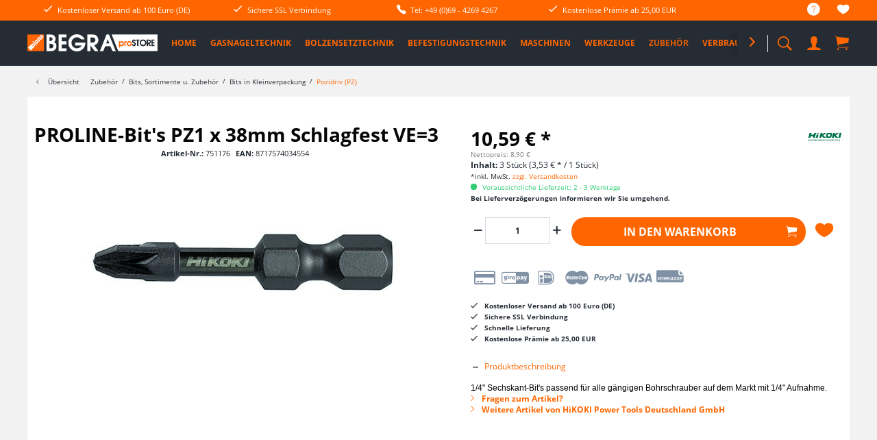

--- FILE ---
content_type: text/html; charset=UTF-8
request_url: https://www.begra-prostore.de/zubehoer/bits-sortimente-u.-zubehoer/bits-in-kleinverpackung/pozidriv-pz/3076/proline-bit-s-pz1-x-38mm-schlagfest-ve-3
body_size: 22541
content:
<!DOCTYPE html>
<html class="no-js" lang="de" itemscope="itemscope" itemtype="http://schema.org/WebPage">
<head>
<meta charset="utf-8">
<meta name="author" content="" />
<meta name="robots" content="index,follow" />
<meta name="revisit-after" content="15 days" />
<meta name="keywords" content="HIKOKI" />
<meta name="description" content="1/4&quot; Sechskant-Bit's passend für alle gängigen Bohrschrauber auf dem Markt mit 1/4&quot; Aufnahme." />
<meta property="og:type" content="product" />
<meta property="og:site_name" content="BEGRA proSTORE - Werkzeuge, SPIT + HiKOKI Maschinen, Zubehör" />
<meta property="og:url" content="https://www.begra-prostore.de/zubehoer/bits-sortimente-u.-zubehoer/bits-in-kleinverpackung/pozidriv-pz/3076/proline-bit-s-pz1-x-38mm-schlagfest-ve-3" />
<meta property="og:title" content="PROLINE-Bit&#039;s PZ1 x 38mm Schlagfest VE=3" />
<meta property="og:description" content="1/4&quot; Sechskant-Bit&#039;s passend für alle gängigen Bohrschrauber auf dem Markt mit 1/4&quot; Aufnahme." />
<meta property="og:image" content="https://www.begra-prostore.de/media/image/5c/d5/3a/751176.jpg" />
<meta property="product:brand" content="HiKOKI Power Tools Deutschland GmbH " />
<meta property="product:price" content="10,59" />
<meta property="product:product_link" content="https://www.begra-prostore.de/zubehoer/bits-sortimente-u.-zubehoer/bits-in-kleinverpackung/pozidriv-pz/3076/proline-bit-s-pz1-x-38mm-schlagfest-ve-3" />
<meta name="twitter:card" content="product" />
<meta name="twitter:site" content="BEGRA proSTORE - Werkzeuge, SPIT + HiKOKI Maschinen, Zubehör" />
<meta name="twitter:title" content="PROLINE-Bit&#039;s PZ1 x 38mm Schlagfest VE=3" />
<meta name="twitter:description" content="1/4&quot; Sechskant-Bit&#039;s passend für alle gängigen Bohrschrauber auf dem Markt mit 1/4&quot; Aufnahme." />
<meta name="twitter:image" content="https://www.begra-prostore.de/media/image/5c/d5/3a/751176.jpg" />
<meta itemprop="copyrightHolder" content="BEGRA proSTORE - Werkzeuge, SPIT + HiKOKI Maschinen, Zubehör" />
<meta itemprop="copyrightYear" content="2014" />
<meta itemprop="isFamilyFriendly" content="True" />
<meta itemprop="image" content="https://www.begra-prostore.de/media/image/2f/de/84/prostoreunten.png" />
<meta name="viewport" content="width=device-width, initial-scale=1.0, user-scalable=no">
<meta name="mobile-web-app-capable" content="yes">
<meta name="apple-mobile-web-app-title" content="BEGRA proSTORE - Werkzeuge, SPIT + HiKOKI Maschinen, Zubehör">
<meta name="apple-mobile-web-app-capable" content="yes">
<meta name="apple-mobile-web-app-status-bar-style" content="default">
<link rel="apple-touch-icon-precomposed" href="https://www.begra-prostore.de/media/image/b3/c7/92/touchiconjwP721CULll1b.png">
<link rel="shortcut icon" href="https://www.begra-prostore.de/media/image/be/8d/61/cropped-duebelicon-1Upf5LD1XfFMLN.png">
<meta name="msapplication-navbutton-color" content="#ff6600" />
<meta name="application-name" content="BEGRA proSTORE - Werkzeuge, SPIT + HiKOKI Maschinen, Zubehör" />
<meta name="msapplication-starturl" content="https://www.begra-prostore.de/" />
<meta name="msapplication-window" content="width=1024;height=768" />
<meta name="msapplication-TileImage" content="https://www.begra-prostore.de/media/image/be/8d/61/cropped-duebelicon-1Upf5LD1XfFMLN.png">
<meta name="msapplication-TileColor" content="#ff6600">
<meta name="theme-color" content="#ff6600" />
<link rel="canonical" href="https://www.begra-prostore.de/zubehoer/bits-sortimente-u.-zubehoer/bits-in-kleinverpackung/pozidriv-pz/3076/proline-bit-s-pz1-x-38mm-schlagfest-ve-3" />
<title itemprop="name">
PROLINE-Bit&#039;s PZ1 x 38mm Schlagfest VE=3 | BEGRA proSTORE - Werkzeuge, SPIT + HiKOKI Maschinen, Zubehör</title>
<link href="/web/cache/1756727298_1efa8af154f9f73fafb39c36a9f764a6.css" media="all" rel="stylesheet" type="text/css" />
<style>
.product--box .product--image .image--element img {
-webkit-transform: perspective(1px) translateZ(0);
transform: perspective(1px) translateZ(0);
-webkit-transition-duration: 0.4s;
transition-duration: 0.4s;
-webkit-transition-property: transform;
transition-property: transform;
}
.product--box .product--image:hover .image--element img,
.product--box .product--image:active .image--element img,
.product--box .product--image:focus .image--element img {
-webkit-transform: scale(0.9);
transform: scale(0.9);
}
</style>
</head>
<body class="
is--ctl-detail is--act-index    norii-theme     norii-big-size     norii-tooltip             is--sidebar     no--listing" >
<div data-paypalUnifiedMetaDataContainer="true" data-paypalUnifiedRestoreOrderNumberUrl="https://www.begra-prostore.de/widgets/PaypalUnifiedOrderNumber/restoreOrderNumber" class="is--hidden">
</div>
<div class="page-wrap">
<noscript class="noscript-main">
<div class="alert is--warning">
<div class="alert--icon">
<i class="icon--element icon--warning"></i>
</div>
<div class="alert--content">
Um BEGRA&#x20;proSTORE&#x20;-&#x20;Werkzeuge,&#x20;SPIT&#x20;&#x2B;&#x20;HiKOKI&#x20;Maschinen,&#x20;Zubeh&#xF6;r in vollem Umfang nutzen zu k&ouml;nnen, empfehlen wir Ihnen Javascript in Ihrem Browser zu aktiveren.
</div>
</div>
</noscript>
<header class="header-main">
<div class="top-bar">
<div class="container block-group">
<nav class="top-bar--navigation block" role="menubar">

    



    

<div class="navigation--entry entry--service has--drop-down" role="menuitem" aria-haspopup="true" data-drop-down-menu="true">
<div class="hint--bottom-left navigation--entry" data-hint="Service/Hilfe">
<i class="icon--service"></i>
<ul class="service--list is--rounded" role="menu">
<li class="service--entry" role="menuitem">
<a class="service--link" href="https://www.begra-prostore.de/ueber-uns" title="Über uns" >
Über uns
</a>
</li>
<li class="service--entry" role="menuitem">
<a class="service--link" href="https://www.begra-prostore.de/hilfe/support" title="Hilfe / Support" >
Hilfe / Support
</a>
</li>
<li class="service--entry" role="menuitem">
<a class="service--link" href="https://www.begra-prostore.de/kontaktformular" title="Kontakt" target="_self">
Kontakt
</a>
</li>
<li class="service--entry" role="menuitem">
<a class="service--link" href="https://www.begra-prostore.de/versand-und-zahlungsbedingungen" title="Versand und Zahlungsbedingungen" >
Versand und Zahlungsbedingungen
</a>
</li>
<li class="service--entry" role="menuitem">
<a class="service--link" href="https://www.begra-prostore.de/widerrufsrecht" title="Widerrufsrecht" >
Widerrufsrecht
</a>
</li>
<li class="service--entry" role="menuitem">
<a class="service--link" href="https://www.begra-prostore.de/datenschutz" title="Datenschutz" >
Datenschutz
</a>
</li>
<li class="service--entry" role="menuitem">
<a class="service--link" href="https://www.begra-prostore.de/agb" title="AGB" >
AGB
</a>
</li>
<li class="service--entry" role="menuitem">
<a class="service--link" href="https://www.begra-prostore.de/impressum" title="Impressum" >
Impressum
</a>
</li>
</ul>
</div>
</div>
<div class="navigation--entry entry--notepad" role="menuitem">
<div class="hint--bottom-left" data-hint="Merkzettel">
<a href="https://www.begra-prostore.de/note" title="Merkzettel">
<i class="icon--heart"></i>
</a>
</div>
</div>
</nav>
<div class="norii-usps">
<div class="norii-usp-items">
<div class="norii-usp-item">
<i class="icon--check"></i> Kostenloser Versand ab 100 Euro (DE)
</div>
<div class="norii-usp-item">
<i class="icon--check"></i> Sichere SSL Verbindung
</div>
<div class="norii-usp-item">
<i class="icon--phone"></i> Tel: +49 (0)69 - 4269 4267
</div>
<div class="norii-usp-item">
<i class="icon--check"></i> Kostenlose Prämie ab 25,00 EUR
</div>
</div>
</div>
</div>
</div>
<div class="headnavi-wrap">
<div class="container header--navigation">
<div class="logo-main block-group" role="banner">
<div class="logo--shop block">
<a class="logo--link" href="https://www.begra-prostore.de/" title="BEGRA proSTORE - Werkzeuge, SPIT + HiKOKI Maschinen, Zubehör - zur Startseite wechseln">
<picture>
<source srcset="https://www.begra-prostore.de/media/image/2f/de/84/prostoreunten.png" media="(min-width: 78.75em)">
<source srcset="https://www.begra-prostore.de/media/image/2f/de/84/prostoreunten.png" media="(min-width: 64em)">
<source srcset="https://www.begra-prostore.de/media/image/2f/de/84/prostoreunten.png" media="(min-width: 48em)">
<img srcset="https://www.begra-prostore.de/media/image/2f/de/84/prostoreunten.png" alt="BEGRA proSTORE - Werkzeuge, SPIT + HiKOKI Maschinen, Zubehör - zur Startseite wechseln" />
</picture>
</a>
</div>
</div>
<nav class="shop--navigation block-group">
<ul class="navigation--list block-group" role="menubar">
<li class="navigation--entry entry--menu-left" role="menuitem">
<a class="entry--link entry--trigger is--icon-left" href="#offcanvas--left" data-offcanvas="true" data-offCanvasSelector=".sidebar-main">
<span class="c-hamburger c-hamburger--htx">
<span>Menu</span>
</span>
</a>
</li>
<li class="navigation--entry entry--search" role="menuitem" data-search="true" aria-haspopup="true">
<div class="hint--bottom-left" data-hint="Suchen">
<a class="btn entry--link entry--trigger" href="#show-hide--search" title="Suche anzeigen / schließen">
<i class="icon--search"></i>
<span class="search--display">Suchen</span>
</a>
</div>
<form action="/search" method="get" class="main-search--form">
<input type="search" name="sSearch" class="main-search--field" autocomplete="off" autocapitalize="off" placeholder="Artikel finden..." maxlength="30" />
<button type="submit" class="main-search--button">
<i class="icon--search"></i>
<span class="main-search--text">Suchen</span>
</button>
<div class="form--ajax-loader">&nbsp;</div>
</form>
<div class="main-search--results"></div>
</li>

    <li class="navigation--entry entry--notepad" role="menuitem">
        <a href="https://www.begra-prostore.de/note" title="Merkzettel" class="btn">
            <i class="icon--heart"></i>
                    </a>
    </li>




    <li class="navigation--entry entry--account"
        role="menuitem">
        
            <div class="hint--bottom-left" data-hint="Mein Konto">

            <a href="https://www.begra-prostore.de/account"
                   title="Mein Konto"
                   class="btn is--icon-left entry--link account--link">
                    <i class="icon--account"></i>
                                            <span class="account--display">
                            Mein Konto
                        </span>
                                    </a>
            </div>
        

            </li>




    <li class="navigation--entry entry--cart" role="menuitem">

        

        <a class="btn is--icon-left cart--link hint--bottom-left"
           href="https://www.begra-prostore.de/checkout/cart"
           title="Warenkorb"
           data-hint="Warenkorb">
        <span class="cart--display">
                            Warenkorb
                    </span>

        <span class="badge is--primary is--minimal cart--quantity is--hidden">0</span>

        <i class="icon--basket"></i>

        <span class="cart--amount">
            0,00&nbsp;&euro; *
        </span>
        </a>
        <div class="ajax-loader">&nbsp;</div>
    </li>



</ul>
</nav>
<div class="container--ajax-cart" data-collapse-cart="true" data-displayMode="offcanvas"></div>
</div>
<nav class="navigation-main">
<div class="container" data-menu-scroller="true" data-listSelector=".navigation--list.container" data-viewPortSelector=".navigation--list-wrapper">
<div class="navigation--list-wrapper">
<ul class="navigation--list container" role="menubar" itemscope="itemscope" itemtype="http://schema.org/SiteNavigationElement">
<li class="navigation--entry is--home" role="menuitem"><a class="navigation--link is--first" href="https://www.begra-prostore.de/" title="Home" itemprop="url"><span itemprop="name">Home</span></a></li><li class="navigation--entry" role="menuitem"><a class="navigation--link" href="https://www.begra-prostore.de/gasnageltechnik/" title="Gasnageltechnik" itemprop="url"><span itemprop="name">Gasnageltechnik</span></a></li><li class="navigation--entry" role="menuitem"><a class="navigation--link" href="https://www.begra-prostore.de/bolzensetztechnik/" title="Bolzensetztechnik" itemprop="url"><span itemprop="name">Bolzensetztechnik</span></a></li><li class="navigation--entry" role="menuitem"><a class="navigation--link" href="https://www.begra-prostore.de/befestigungstechnik/" title="Befestigungstechnik" itemprop="url"><span itemprop="name">Befestigungstechnik</span></a></li><li class="navigation--entry" role="menuitem"><a class="navigation--link" href="https://www.begra-prostore.de/maschinen/" title="Maschinen" itemprop="url"><span itemprop="name">Maschinen</span></a></li><li class="navigation--entry" role="menuitem"><a class="navigation--link" href="https://www.begra-prostore.de/werkzeuge/" title="Werkzeuge" itemprop="url"><span itemprop="name">Werkzeuge</span></a></li><li class="navigation--entry is--active" role="menuitem"><a class="navigation--link is--active" href="https://www.begra-prostore.de/zubehoer/" title="Zubehör" itemprop="url"><span itemprop="name">Zubehör</span></a></li><li class="navigation--entry" role="menuitem"><a class="navigation--link" href="https://www.begra-prostore.de/verbrauchsmaterial/" title="Verbrauchsmaterial" itemprop="url"><span itemprop="name">Verbrauchsmaterial</span></a></li><li class="navigation--entry" role="menuitem"><a class="navigation--link" href="https://www.begra-prostore.de/sale/" title="%SALE%" itemprop="url"><span itemprop="name">%SALE%</span></a></li><li class="navigation--entry" role="menuitem"><a class="navigation--link" href="https://www.begra-prostore.de/pro-deals/" title="PRO DEALS" itemprop="url"><span itemprop="name">PRO DEALS</span></a></li>            </ul>
</div>
<div class="advanced-menu" data-advanced-menu="true" data-hoverDelay="250">
<div class="menu--container">
<div class="button-container">
<span class="button--close">
<i class="icon--cross"></i>
</span>
</div>
<div class="content--wrapper has--content has--teaser">
<ul class="menu--list menu--level-0 columns--2" style="width: 50%;">
<li class="menu--list-item item--level-0" style="width: 100%">
<a href="https://www.begra-prostore.de/gasnageltechnik/spit-pulsa-geraete/" class="menu--list-item-link" title="SPIT PULSA Geräte">SPIT PULSA Geräte</a>
</li>
<li class="menu--list-item item--level-0" style="width: 100%">
<a href="https://www.begra-prostore.de/gasnageltechnik/spit-pulsa-zubehoer/" class="menu--list-item-link" title="SPIT PULSA Zubehör">SPIT PULSA Zubehör</a>
</li>
<li class="menu--list-item item--level-0" style="width: 100%">
<a href="https://www.begra-prostore.de/gasnageltechnik/spit-pulsa-verbrauchsmaterial/" class="menu--list-item-link" title="SPIT PULSA Verbrauchsmaterial">SPIT PULSA Verbrauchsmaterial</a>
<ul class="menu--list menu--level-1 columns--2">
</ul>
</li>
<li class="menu--list-item item--level-0" style="width: 100%">
<a href="https://www.begra-prostore.de/gasnageltechnik/trutek-system/" class="menu--list-item-link" title="TRUTEK System">TRUTEK System</a>
</li>
<li class="menu--list-item item--level-0" style="width: 100%">
<a href="https://www.begra-prostore.de/gasnageltechnik/tjep-system/" class="menu--list-item-link" title="TJEP System">TJEP System</a>
</li>
<li class="menu--list-item item--level-0" style="width: 100%">
<a href="https://www.begra-prostore.de/gasnageltechnik/rawlplug-system/" class="menu--list-item-link" title="RAWLPLUG System">RAWLPLUG System</a>
</li>
<li class="menu--list-item item--level-0" style="width: 100%">
<a href="https://www.begra-prostore.de/gasnageltechnik/pulsa-700-system/" class="menu--list-item-link" title="PULSA 700 SYSTEM">PULSA 700 SYSTEM</a>
</li>
<li class="menu--list-item item--level-0" style="width: 100%">
<a href="https://www.begra-prostore.de/gasnageltechnik/pulsa-1000-system/" class="menu--list-item-link" title="PULSA 1000 System">PULSA 1000 System</a>
</li>
<li class="menu--list-item item--level-0" style="width: 100%">
<a href="https://www.begra-prostore.de/gasnageltechnik/magazinierte-naegel-ohne-gas/" class="menu--list-item-link" title="MAGAZINIERTE NÄGEL ohne Gas">MAGAZINIERTE NÄGEL ohne Gas</a>
</li>
<li class="menu--list-item item--level-0" style="width: 100%">
<a href="https://www.begra-prostore.de/gasnageltechnik/klammer-und-holznageltechnik/" class="menu--list-item-link" title="Klammer- und Holznageltechnik">Klammer- und Holznageltechnik</a>
<ul class="menu--list menu--level-1 columns--2">
</ul>
</li>
</ul>
<div class="menu--delimiter" style="right: 50%;"></div>
<div class="menu--teaser" style="width: 50%;">
<a href="https://www.begra-prostore.de/gasnageltechnik/" title="Zur Kategorie Gasnageltechnik" class="teaser--image">
<img src="https://www.begra-prostore.de/media/image/d5/e2/01/kategorie_gasnageltechnik_NEU58aaf6c247801.jpg" />
</a>
</div>
</div>
</div>
<div class="menu--container">
<div class="button-container">
<span class="button--close">
<i class="icon--cross"></i>
</span>
</div>
<div class="content--wrapper has--content has--teaser">
<ul class="menu--list menu--level-0 columns--2" style="width: 50%;">
<li class="menu--list-item item--level-0" style="width: 100%">
<a href="https://www.begra-prostore.de/bolzensetztechnik/geraete/" class="menu--list-item-link" title="Geräte">Geräte</a>
</li>
<li class="menu--list-item item--level-0" style="width: 100%">
<a href="https://www.begra-prostore.de/bolzensetztechnik/zubehoer/" class="menu--list-item-link" title="Zubehör">Zubehör</a>
</li>
<li class="menu--list-item item--level-0" style="width: 100%">
<a href="https://www.begra-prostore.de/bolzensetztechnik/verbrauchsmaterial/" class="menu--list-item-link" title="Verbrauchsmaterial">Verbrauchsmaterial</a>
<ul class="menu--list menu--level-1 columns--2">
<li class="menu--list-item item--level-1">
<a href="https://www.begra-prostore.de/bolzensetztechnik/verbrauchsmaterial/naegel/" class="menu--list-item-link" title="Nägel">Nägel</a>
</li>
<li class="menu--list-item item--level-1">
<a href="https://www.begra-prostore.de/bolzensetztechnik/verbrauchsmaterial/kartuschen/" class="menu--list-item-link" title="Kartuschen">Kartuschen</a>
</li>
<li class="menu--list-item item--level-1">
<a href="https://www.begra-prostore.de/bolzensetztechnik/verbrauchsmaterial/montagezubehoer/" class="menu--list-item-link" title="Montagezubehör">Montagezubehör</a>
</li>
<li class="menu--list-item item--level-1">
<a href="https://www.begra-prostore.de/bolzensetztechnik/verbrauchsmaterial/profilblechmontage/" class="menu--list-item-link" title="Profilblechmontage">Profilblechmontage</a>
</li>
</ul>
</li>
</ul>
<div class="menu--delimiter" style="right: 50%;"></div>
<div class="menu--teaser" style="width: 50%;">
<a href="https://www.begra-prostore.de/bolzensetztechnik/" title="Zur Kategorie Bolzensetztechnik" class="teaser--image">
<img src="https://www.begra-prostore.de/media/image/45/bd/86/kategorie_bolzensetztechnik.jpg" />
</a>
</div>
</div>
</div>
<div class="menu--container">
<div class="button-container">
<span class="button--close">
<i class="icon--cross"></i>
</span>
</div>
<div class="content--wrapper has--content has--teaser">
<ul class="menu--list menu--level-0 columns--2" style="width: 50%;">
<li class="menu--list-item item--level-0" style="width: 100%">
<a href="https://www.begra-prostore.de/befestigungstechnik/schwerlast-befestigungen/" class="menu--list-item-link" title="Schwerlast-Befestigungen">Schwerlast-Befestigungen</a>
<ul class="menu--list menu--level-1 columns--2">
<li class="menu--list-item item--level-1">
<a href="https://www.begra-prostore.de/befestigungstechnik/schwerlast-befestigungen/einschlaganker-spit-grip/" class="menu--list-item-link" title="Einschlaganker SPIT GRIP">Einschlaganker SPIT GRIP</a>
</li>
<li class="menu--list-item item--level-1">
<a href="https://www.begra-prostore.de/befestigungstechnik/schwerlast-befestigungen/deckenanker/" class="menu--list-item-link" title="Deckenanker">Deckenanker</a>
</li>
<li class="menu--list-item item--level-1">
<a href="https://www.begra-prostore.de/befestigungstechnik/schwerlast-befestigungen/bozenanker-fix3/" class="menu--list-item-link" title="Bozenanker FIX3">Bozenanker FIX3</a>
</li>
</ul>
</li>
<li class="menu--list-item item--level-0" style="width: 100%">
<a href="https://www.begra-prostore.de/befestigungstechnik/sortimentsboxen/" class="menu--list-item-link" title="Sortimentsboxen">Sortimentsboxen</a>
</li>
<li class="menu--list-item item--level-0" style="width: 100%">
<a href="https://www.begra-prostore.de/befestigungstechnik/chemische-befestigungen/" class="menu--list-item-link" title="Chemische Befestigungen">Chemische Befestigungen</a>
<ul class="menu--list menu--level-1 columns--2">
<li class="menu--list-item item--level-1">
<a href="https://www.begra-prostore.de/befestigungstechnik/chemische-befestigungen/verbundmoertel-und-zubehoer/" class="menu--list-item-link" title="Verbundmörtel und Zubehör">Verbundmörtel und Zubehör</a>
</li>
</ul>
</li>
<li class="menu--list-item item--level-0" style="width: 100%">
<a href="https://www.begra-prostore.de/befestigungstechnik/allgemeine-befestigungen/" class="menu--list-item-link" title="Allgemeine Befestigungen">Allgemeine Befestigungen</a>
<ul class="menu--list menu--level-1 columns--2">
<li class="menu--list-item item--level-1">
<a href="https://www.begra-prostore.de/befestigungstechnik/allgemeine-befestigungen/universalduebel/" class="menu--list-item-link" title="Universaldübel">Universaldübel</a>
</li>
<li class="menu--list-item item--level-1">
<a href="https://www.begra-prostore.de/befestigungstechnik/allgemeine-befestigungen/nagelduebel/" class="menu--list-item-link" title="Nageldübel">Nageldübel</a>
</li>
<li class="menu--list-item item--level-1">
<a href="https://www.begra-prostore.de/befestigungstechnik/allgemeine-befestigungen/spreizduebel-nyl/" class="menu--list-item-link" title="Spreizdübel NYL">Spreizdübel NYL</a>
</li>
<li class="menu--list-item item--level-1">
<a href="https://www.begra-prostore.de/befestigungstechnik/allgemeine-befestigungen/porenbetonschrauben-acs/" class="menu--list-item-link" title="Porenbetonschrauben ACS">Porenbetonschrauben ACS</a>
</li>
<li class="menu--list-item item--level-1">
<a href="https://www.begra-prostore.de/befestigungstechnik/allgemeine-befestigungen/messingspreizduebel-ms/" class="menu--list-item-link" title="Messingspreizdübel MS">Messingspreizdübel MS</a>
</li>
<li class="menu--list-item item--level-1">
<a href="https://www.begra-prostore.de/befestigungstechnik/allgemeine-befestigungen/langschaftduebel/" class="menu--list-item-link" title="Langschaftdübel">Langschaftdübel</a>
</li>
</ul>
</li>
<li class="menu--list-item item--level-0" style="width: 100%">
<a href="https://www.begra-prostore.de/befestigungstechnik/daemmstoff-befestigungen/" class="menu--list-item-link" title="Dämmstoff-Befestigungen">Dämmstoff-Befestigungen</a>
<ul class="menu--list menu--level-1 columns--2">
<li class="menu--list-item item--level-1">
<a href="https://www.begra-prostore.de/befestigungstechnik/daemmstoff-befestigungen/daemmstoffhalter-spit-iso/" class="menu--list-item-link" title="Dämmstoffhalter SPIT ISO">Dämmstoffhalter SPIT ISO</a>
</li>
<li class="menu--list-item item--level-1">
<a href="https://www.begra-prostore.de/befestigungstechnik/daemmstoff-befestigungen/daemmstoffhalter-spit-cb/" class="menu--list-item-link" title="Dämmstoffhalter SPIT CB">Dämmstoffhalter SPIT CB</a>
</li>
<li class="menu--list-item item--level-1">
<a href="https://www.begra-prostore.de/befestigungstechnik/daemmstoff-befestigungen/daemmstoffschraube-spit-isowood/" class="menu--list-item-link" title="Dämmstoffschraube SPIT ISOWOOD">Dämmstoffschraube SPIT ISOWOOD</a>
</li>
<li class="menu--list-item item--level-1">
<a href="https://www.begra-prostore.de/befestigungstechnik/daemmstoff-befestigungen/daemmstoffschraube-spit-isd/" class="menu--list-item-link" title="Dämmstoffschraube SPIT ISD">Dämmstoffschraube SPIT ISD</a>
</li>
</ul>
</li>
<li class="menu--list-item item--level-0" style="width: 100%">
<a href="https://www.begra-prostore.de/befestigungstechnik/hohlraum-befestigungen/" class="menu--list-item-link" title="Hohlraum-Befestigungen">Hohlraum-Befestigungen</a>
<ul class="menu--list menu--level-1 columns--2">
<li class="menu--list-item item--level-1">
<a href="https://www.begra-prostore.de/befestigungstechnik/hohlraum-befestigungen/gipskartonduebel-driva/" class="menu--list-item-link" title="Gipskartondübel DRIVA">Gipskartondübel DRIVA</a>
</li>
<li class="menu--list-item item--level-1">
<a href="https://www.begra-prostore.de/befestigungstechnik/hohlraum-befestigungen/hohlraumduebel-zentech/" class="menu--list-item-link" title="Hohlraumdübel ZENTECH">Hohlraumdübel ZENTECH</a>
</li>
<li class="menu--list-item item--level-1">
<a href="https://www.begra-prostore.de/befestigungstechnik/hohlraum-befestigungen/hohlraumduebel-cc/" class="menu--list-item-link" title="Hohlraumdübel CC">Hohlraumdübel CC</a>
</li>
</ul>
</li>
<li class="menu--list-item item--level-0" style="width: 100%">
<a href="https://www.begra-prostore.de/befestigungstechnik/schrauben/" class="menu--list-item-link" title="Schrauben">Schrauben</a>
<ul class="menu--list menu--level-1 columns--2">
<li class="menu--list-item item--level-1">
<a href="https://www.begra-prostore.de/befestigungstechnik/schrauben/universalschrauben/" class="menu--list-item-link" title="Universalschrauben">Universalschrauben</a>
</li>
<li class="menu--list-item item--level-1">
<a href="https://www.begra-prostore.de/befestigungstechnik/schrauben/lose-trockenbauschrauben/" class="menu--list-item-link" title="Lose Trockenbauschrauben">Lose Trockenbauschrauben</a>
</li>
<li class="menu--list-item item--level-1">
<a href="https://www.begra-prostore.de/befestigungstechnik/schrauben/mag.-trockenbauschrauben/" class="menu--list-item-link" title="Mag. Trockenbauschrauben">Mag. Trockenbauschrauben</a>
</li>
<li class="menu--list-item item--level-1">
<a href="https://www.begra-prostore.de/befestigungstechnik/schrauben/betonschrauben/" class="menu--list-item-link" title="Betonschrauben">Betonschrauben</a>
</li>
<li class="menu--list-item item--level-1">
<a href="https://www.begra-prostore.de/befestigungstechnik/schrauben/fensterrahmenschrauben/" class="menu--list-item-link" title="Fensterrahmenschrauben">Fensterrahmenschrauben</a>
</li>
<li class="menu--list-item item--level-1">
<a href="https://www.begra-prostore.de/befestigungstechnik/schrauben/justierschrauben/" class="menu--list-item-link" title="Justierschrauben">Justierschrauben</a>
</li>
<li class="menu--list-item item--level-1">
<a href="https://www.begra-prostore.de/befestigungstechnik/schrauben/selbstbohrschrauben/" class="menu--list-item-link" title="Selbstbohrschrauben">Selbstbohrschrauben</a>
</li>
</ul>
</li>
</ul>
<div class="menu--delimiter" style="right: 50%;"></div>
<div class="menu--teaser" style="width: 50%;">
<a href="https://www.begra-prostore.de/befestigungstechnik/" title="Zur Kategorie Befestigungstechnik" class="teaser--image">
<img src="https://www.begra-prostore.de/media/image/92/4b/7a/duebel.jpg" />
</a>
</div>
</div>
</div>
<div class="menu--container">
<div class="button-container">
<span class="button--close">
<i class="icon--cross"></i>
</span>
</div>
<div class="content--wrapper has--content has--teaser">
<ul class="menu--list menu--level-0 columns--2" style="width: 50%;">
<li class="menu--list-item item--level-0" style="width: 100%">
<a href="https://www.begra-prostore.de/maschinen/maschinen-230v/" class="menu--list-item-link" title="Maschinen 230V">Maschinen 230V</a>
<ul class="menu--list menu--level-1 columns--2">
<li class="menu--list-item item--level-1">
<a href="https://www.begra-prostore.de/maschinen/maschinen-230v/abbruch-und-meisselhaemmer/" class="menu--list-item-link" title="Abbruch- und Meisselhämmer">Abbruch- und Meisselhämmer</a>
</li>
<li class="menu--list-item item--level-1">
<a href="https://www.begra-prostore.de/maschinen/maschinen-230v/bohrhaemmer/" class="menu--list-item-link" title="Bohrhämmer">Bohrhämmer</a>
</li>
<li class="menu--list-item item--level-1">
<a href="https://www.begra-prostore.de/maschinen/maschinen-230v/bohr-und-meisselhaemmer/" class="menu--list-item-link" title="Bohr- und Meisselhämmer">Bohr- und Meisselhämmer</a>
</li>
<li class="menu--list-item item--level-1">
<a href="https://www.begra-prostore.de/maschinen/maschinen-230v/bauschrauber/" class="menu--list-item-link" title="Bauschrauber">Bauschrauber</a>
</li>
<li class="menu--list-item item--level-1">
<a href="https://www.begra-prostore.de/maschinen/maschinen-230v/bohrmaschinen/" class="menu--list-item-link" title="Bohrmaschinen">Bohrmaschinen</a>
</li>
<li class="menu--list-item item--level-1">
<a href="https://www.begra-prostore.de/maschinen/maschinen-230v/schlagschrauber/" class="menu--list-item-link" title="Schlagschrauber">Schlagschrauber</a>
</li>
<li class="menu--list-item item--level-1">
<a href="https://www.begra-prostore.de/maschinen/maschinen-230v/schleifer/" class="menu--list-item-link" title="Schleifer">Schleifer</a>
</li>
<li class="menu--list-item item--level-1">
<a href="https://www.begra-prostore.de/maschinen/maschinen-230v/winkelschleifer-trennschleifer/" class="menu--list-item-link" title="Winkelschleifer / Trennschleifer">Winkelschleifer / Trennschleifer</a>
</li>
<li class="menu--list-item item--level-1">
<a href="https://www.begra-prostore.de/maschinen/maschinen-230v/saegen/" class="menu--list-item-link" title="Sägen">Sägen</a>
</li>
<li class="menu--list-item item--level-1">
<a href="https://www.begra-prostore.de/maschinen/maschinen-230v/fraesen-hobel/" class="menu--list-item-link" title="Fräsen / Hobel">Fräsen / Hobel</a>
</li>
<li class="menu--list-item item--level-1">
<a href="https://www.begra-prostore.de/maschinen/maschinen-230v/nass-und-trockensauger/" class="menu--list-item-link" title="Nass- und Trockensauger">Nass- und Trockensauger</a>
</li>
<li class="menu--list-item item--level-1">
<a href="https://www.begra-prostore.de/maschinen/maschinen-230v/ruehrwerke/" class="menu--list-item-link" title="Rührwerke">Rührwerke</a>
</li>
<li class="menu--list-item item--level-1">
<a href="https://www.begra-prostore.de/maschinen/maschinen-230v/blechschere-knabber/" class="menu--list-item-link" title="Blechschere / Knabber">Blechschere / Knabber</a>
</li>
<li class="menu--list-item item--level-1">
<a href="https://www.begra-prostore.de/maschinen/maschinen-230v/gartengeraete/" class="menu--list-item-link" title="Gartengeräte">Gartengeräte</a>
</li>
<li class="menu--list-item item--level-1">
<a href="https://www.begra-prostore.de/maschinen/maschinen-230v/schlitzfraesen/" class="menu--list-item-link" title="Schlitzfräsen">Schlitzfräsen</a>
</li>
<li class="menu--list-item item--level-1">
<a href="https://www.begra-prostore.de/maschinen/maschinen-230v/betonschleifer/" class="menu--list-item-link" title="Betonschleifer">Betonschleifer</a>
</li>
</ul>
</li>
<li class="menu--list-item item--level-0" style="width: 100%">
<a href="https://www.begra-prostore.de/maschinen/diamanttechnik/" class="menu--list-item-link" title="Diamanttechnik">Diamanttechnik</a>
<ul class="menu--list menu--level-1 columns--2">
<li class="menu--list-item item--level-1">
<a href="https://www.begra-prostore.de/maschinen/diamanttechnik/spit-schlitzfraesen-sets/" class="menu--list-item-link" title="Spit Schlitzfräsen-Sets">Spit Schlitzfräsen-Sets</a>
</li>
<li class="menu--list-item item--level-1">
<a href="https://www.begra-prostore.de/maschinen/diamanttechnik/rhodius-system/" class="menu--list-item-link" title="Rhodius-System">Rhodius-System</a>
</li>
<li class="menu--list-item item--level-1">
<a href="https://www.begra-prostore.de/maschinen/diamanttechnik/betonschleifer-sets/" class="menu--list-item-link" title="Betonschleifer-Sets">Betonschleifer-Sets</a>
</li>
<li class="menu--list-item item--level-1">
<a href="https://www.begra-prostore.de/maschinen/diamanttechnik/spit-mauernutfraese-u.-zubehoer/" class="menu--list-item-link" title="Spit Mauernutfräse u. Zubehör">Spit Mauernutfräse u. Zubehör</a>
</li>
<li class="menu--list-item item--level-1">
<a href="https://www.begra-prostore.de/maschinen/diamanttechnik/kernbohrgeraete/" class="menu--list-item-link" title="Kernbohrgeräte">Kernbohrgeräte</a>
</li>
</ul>
</li>
<li class="menu--list-item item--level-0" style="width: 100%">
<a href="https://www.begra-prostore.de/maschinen/akkumaschinen-14-4v/" class="menu--list-item-link" title="Akkumaschinen 14,4V">Akkumaschinen 14,4V</a>
<ul class="menu--list menu--level-1 columns--2">
<li class="menu--list-item item--level-1">
<a href="https://www.begra-prostore.de/maschinen/akkumaschinen-14-4v/geraete-sets/" class="menu--list-item-link" title="Geräte-Sets">Geräte-Sets</a>
</li>
<li class="menu--list-item item--level-1">
<a href="https://www.begra-prostore.de/maschinen/akkumaschinen-14-4v/basic-geraete-ohne-akkus/" class="menu--list-item-link" title="Basic Geräte ohne Akkus">Basic Geräte ohne Akkus</a>
</li>
<li class="menu--list-item item--level-1">
<a href="https://www.begra-prostore.de/maschinen/akkumaschinen-14-4v/akkus-und-ladegeraete/" class="menu--list-item-link" title="Akkus und Ladegeräte">Akkus und Ladegeräte</a>
</li>
</ul>
</li>
<li class="menu--list-item item--level-0" style="width: 100%">
<a href="https://www.begra-prostore.de/maschinen/akkumaschinen-18v/" class="menu--list-item-link" title="Akkumaschinen 18V">Akkumaschinen 18V</a>
<ul class="menu--list menu--level-1 columns--2">
<li class="menu--list-item item--level-1">
<a href="https://www.begra-prostore.de/maschinen/akkumaschinen-18v/geraete-sets/" class="menu--list-item-link" title="Geräte-Sets">Geräte-Sets</a>
</li>
<li class="menu--list-item item--level-1">
<a href="https://www.begra-prostore.de/maschinen/akkumaschinen-18v/basic-geraete-ohne-akkus/" class="menu--list-item-link" title="Basic Geräte ohne Akkus">Basic Geräte ohne Akkus</a>
</li>
<li class="menu--list-item item--level-1">
<a href="https://www.begra-prostore.de/maschinen/akkumaschinen-18v/akkus-und-ladegeraete/" class="menu--list-item-link" title="Akkus und Ladegeräte">Akkus und Ladegeräte</a>
</li>
<li class="menu--list-item item--level-1">
<a href="https://www.begra-prostore.de/maschinen/akkumaschinen-18v/spit-18v-plattform/" class="menu--list-item-link" title="SPIT 18V Plattform">SPIT 18V Plattform</a>
</li>
</ul>
</li>
<li class="menu--list-item item--level-0" style="width: 100%">
<a href="https://www.begra-prostore.de/maschinen/akkumaschinen-25-2v-36v/" class="menu--list-item-link" title="Akkumaschinen 25,2V - 36V">Akkumaschinen 25,2V - 36V</a>
<ul class="menu--list menu--level-1 columns--2">
<li class="menu--list-item item--level-1">
<a href="https://www.begra-prostore.de/maschinen/akkumaschinen-25-2v-36v/geraete-sets/" class="menu--list-item-link" title="Geräte-Sets">Geräte-Sets</a>
</li>
<li class="menu--list-item item--level-1">
<a href="https://www.begra-prostore.de/maschinen/akkumaschinen-25-2v-36v/basic-geraete-ohne-akkus/" class="menu--list-item-link" title="Basic Geräte ohne Akkus">Basic Geräte ohne Akkus</a>
</li>
<li class="menu--list-item item--level-1">
<a href="https://www.begra-prostore.de/maschinen/akkumaschinen-25-2v-36v/akkus-und-ladegeraete/" class="menu--list-item-link" title="Akkus und Ladegeräte">Akkus und Ladegeräte</a>
</li>
<li class="menu--list-item item--level-1">
<a href="https://www.begra-prostore.de/maschinen/akkumaschinen-25-2v-36v/hikoki-multivolt/" class="menu--list-item-link" title="HiKOKI MultiVolt">HiKOKI MultiVolt</a>
</li>
</ul>
</li>
<li class="menu--list-item item--level-0" style="width: 100%">
<a href="https://www.begra-prostore.de/maschinen/ersatzteile/" class="menu--list-item-link" title="Ersatzteile">Ersatzteile</a>
<ul class="menu--list menu--level-1 columns--2">
<li class="menu--list-item item--level-1">
<a href="https://www.begra-prostore.de/maschinen/ersatzteile/spit-sauger/" class="menu--list-item-link" title="Spit Sauger">Spit Sauger</a>
</li>
<li class="menu--list-item item--level-1">
<a href="https://www.begra-prostore.de/maschinen/ersatzteile/kohlebuersten/" class="menu--list-item-link" title="Kohlebürsten">Kohlebürsten</a>
</li>
<li class="menu--list-item item--level-1">
<a href="https://www.begra-prostore.de/maschinen/ersatzteile/spit-214216217218/" class="menu--list-item-link" title="Spit 214/216/217/218">Spit 214/216/217/218</a>
</li>
<li class="menu--list-item item--level-1">
<a href="https://www.begra-prostore.de/maschinen/ersatzteile/spit-dws225/" class="menu--list-item-link" title="Spit DWS225">Spit DWS225</a>
</li>
<li class="menu--list-item item--level-1">
<a href="https://www.begra-prostore.de/maschinen/ersatzteile/anschlussleitungen/" class="menu--list-item-link" title="Anschlussleitungen">Anschlussleitungen</a>
</li>
<li class="menu--list-item item--level-1">
<a href="https://www.begra-prostore.de/maschinen/ersatzteile/spit-p18-p18-li/" class="menu--list-item-link" title="Spit P18 + P18 LI">Spit P18 + P18 LI</a>
</li>
</ul>
</li>
</ul>
<div class="menu--delimiter" style="right: 50%;"></div>
<div class="menu--teaser" style="width: 50%;">
<a href="https://www.begra-prostore.de/maschinen/" title="Zur Kategorie Maschinen" class="teaser--image">
<img src="https://www.begra-prostore.de/media/image/2a/29/76/kategorie_maschinen.jpg" />
</a>
</div>
</div>
</div>
<div class="menu--container">
<div class="button-container">
<span class="button--close">
<i class="icon--cross"></i>
</span>
</div>
<div class="content--wrapper has--content has--teaser">
<ul class="menu--list menu--level-0 columns--2" style="width: 50%;">
<li class="menu--list-item item--level-0" style="width: 100%">
<a href="https://www.begra-prostore.de/werkzeuge/haemmer-u.-faeustel/" class="menu--list-item-link" title="Hämmer u. Fäustel">Hämmer u. Fäustel</a>
</li>
<li class="menu--list-item item--level-0" style="width: 100%">
<a href="https://www.begra-prostore.de/werkzeuge/besen-und-zubehoer/" class="menu--list-item-link" title="Besen und Zubehör">Besen und Zubehör</a>
</li>
<li class="menu--list-item item--level-0" style="width: 100%">
<a href="https://www.begra-prostore.de/werkzeuge/fliesenlegerzubehoer/" class="menu--list-item-link" title="Fliesenlegerzubehör">Fliesenlegerzubehör</a>
</li>
<li class="menu--list-item item--level-0" style="width: 100%">
<a href="https://www.begra-prostore.de/werkzeuge/schraubzwingen/" class="menu--list-item-link" title="Schraubzwingen">Schraubzwingen</a>
</li>
<li class="menu--list-item item--level-0" style="width: 100%">
<a href="https://www.begra-prostore.de/werkzeuge/ladungssicherung/" class="menu--list-item-link" title="Ladungssicherung">Ladungssicherung</a>
<ul class="menu--list menu--level-1 columns--2">
<li class="menu--list-item item--level-1">
<a href="https://www.begra-prostore.de/werkzeuge/ladungssicherung/zurrgurte/" class="menu--list-item-link" title="Zurrgurte">Zurrgurte</a>
</li>
</ul>
</li>
<li class="menu--list-item item--level-0" style="width: 100%">
<a href="https://www.begra-prostore.de/werkzeuge/schraubendreher/" class="menu--list-item-link" title="Schraubendreher">Schraubendreher</a>
<ul class="menu--list menu--level-1 columns--2">
<li class="menu--list-item item--level-1">
<a href="https://www.begra-prostore.de/werkzeuge/schraubendreher/einzeln/" class="menu--list-item-link" title="einzeln">einzeln</a>
</li>
<li class="menu--list-item item--level-1">
<a href="https://www.begra-prostore.de/werkzeuge/schraubendreher/set-s/" class="menu--list-item-link" title="Set&#039;s">Set's</a>
</li>
</ul>
</li>
<li class="menu--list-item item--level-0" style="width: 100%">
<a href="https://www.begra-prostore.de/werkzeuge/ringgabelschluessel/" class="menu--list-item-link" title="Ring/Gabelschlüssel">Ring/Gabelschlüssel</a>
<ul class="menu--list menu--level-1 columns--2">
<li class="menu--list-item item--level-1">
<a href="https://www.begra-prostore.de/werkzeuge/ringgabelschluessel/einzeln/" class="menu--list-item-link" title="einzeln">einzeln</a>
</li>
<li class="menu--list-item item--level-1">
<a href="https://www.begra-prostore.de/werkzeuge/ringgabelschluessel/set-s/" class="menu--list-item-link" title="Set&#039;s">Set's</a>
</li>
</ul>
</li>
<li class="menu--list-item item--level-0" style="width: 100%">
<a href="https://www.begra-prostore.de/werkzeuge/winkelstiftschluessel/" class="menu--list-item-link" title="Winkelstiftschlüssel">Winkelstiftschlüssel</a>
<ul class="menu--list menu--level-1 columns--2">
<li class="menu--list-item item--level-1">
<a href="https://www.begra-prostore.de/werkzeuge/winkelstiftschluessel/einzeln/" class="menu--list-item-link" title="einzeln">einzeln</a>
</li>
<li class="menu--list-item item--level-1">
<a href="https://www.begra-prostore.de/werkzeuge/winkelstiftschluessel/set-s/" class="menu--list-item-link" title="Set&#039;s">Set's</a>
</li>
</ul>
</li>
<li class="menu--list-item item--level-0" style="width: 100%">
<a href="https://www.begra-prostore.de/werkzeuge/knarren-u.-stecknuesse/" class="menu--list-item-link" title="Knarren u. Stecknüsse">Knarren u. Stecknüsse</a>
</li>
<li class="menu--list-item item--level-0" style="width: 100%">
<a href="https://www.begra-prostore.de/werkzeuge/zangen/" class="menu--list-item-link" title="Zangen">Zangen</a>
</li>
<li class="menu--list-item item--level-0" style="width: 100%">
<a href="https://www.begra-prostore.de/werkzeuge/blechscheren/" class="menu--list-item-link" title="Blechscheren">Blechscheren</a>
</li>
<li class="menu--list-item item--level-0" style="width: 100%">
<a href="https://www.begra-prostore.de/werkzeuge/messer-u.-klingen/" class="menu--list-item-link" title="Messer u. Klingen">Messer u. Klingen</a>
</li>
<li class="menu--list-item item--level-0" style="width: 100%">
<a href="https://www.begra-prostore.de/werkzeuge/tacker-u.-klammern/" class="menu--list-item-link" title="Tacker u. Klammern">Tacker u. Klammern</a>
</li>
<li class="menu--list-item item--level-0" style="width: 100%">
<a href="https://www.begra-prostore.de/werkzeuge/schlagschnuere-u.-puder/" class="menu--list-item-link" title="Schlagschnüre u. Puder">Schlagschnüre u. Puder</a>
</li>
<li class="menu--list-item item--level-0" style="width: 100%">
<a href="https://www.begra-prostore.de/werkzeuge/wasserwaagen/" class="menu--list-item-link" title="Wasserwaagen">Wasserwaagen</a>
</li>
<li class="menu--list-item item--level-0" style="width: 100%">
<a href="https://www.begra-prostore.de/werkzeuge/messwerkzeuge-u.-schreibgeraete/" class="menu--list-item-link" title="Messwerkzeuge u. Schreibgeräte">Messwerkzeuge u. Schreibgeräte</a>
</li>
<li class="menu--list-item item--level-0" style="width: 100%">
<a href="https://www.begra-prostore.de/werkzeuge/bauwinkel-u.-schmiegen/" class="menu--list-item-link" title="Bauwinkel u. Schmiegen">Bauwinkel u. Schmiegen</a>
</li>
<li class="menu--list-item item--level-0" style="width: 100%">
<a href="https://www.begra-prostore.de/werkzeuge/saegen/" class="menu--list-item-link" title="Sägen">Sägen</a>
</li>
<li class="menu--list-item item--level-0" style="width: 100%">
<a href="https://www.begra-prostore.de/werkzeuge/spachteln-kellen-u.-zubehoer/" class="menu--list-item-link" title="Spachteln, Kellen u. Zubehör">Spachteln, Kellen u. Zubehör</a>
</li>
<li class="menu--list-item item--level-0" style="width: 100%">
<a href="https://www.begra-prostore.de/werkzeuge/hobel-u.-handschleifer/" class="menu--list-item-link" title="Hobel u. Handschleifer">Hobel u. Handschleifer</a>
</li>
<li class="menu--list-item item--level-0" style="width: 100%">
<a href="https://www.begra-prostore.de/werkzeuge/kreisschneider-u.-zubehoer/" class="menu--list-item-link" title="Kreisschneider u. Zubehör">Kreisschneider u. Zubehör</a>
</li>
<li class="menu--list-item item--level-0" style="width: 100%">
<a href="https://www.begra-prostore.de/werkzeuge/batterien/" class="menu--list-item-link" title="Batterien">Batterien</a>
</li>
<li class="menu--list-item item--level-0" style="width: 100%">
<a href="https://www.begra-prostore.de/werkzeuge/arbeitsschutz/" class="menu--list-item-link" title="Arbeitsschutz">Arbeitsschutz</a>
<ul class="menu--list menu--level-1 columns--2">
<li class="menu--list-item item--level-1">
<a href="https://www.begra-prostore.de/werkzeuge/arbeitsschutz/handschuhe/" class="menu--list-item-link" title="Handschuhe">Handschuhe</a>
</li>
<li class="menu--list-item item--level-1">
<a href="https://www.begra-prostore.de/werkzeuge/arbeitsschutz/augenschutz/" class="menu--list-item-link" title="Augenschutz">Augenschutz</a>
</li>
<li class="menu--list-item item--level-1">
<a href="https://www.begra-prostore.de/werkzeuge/arbeitsschutz/gehoerschutz/" class="menu--list-item-link" title="Gehörschutz">Gehörschutz</a>
</li>
<li class="menu--list-item item--level-1">
<a href="https://www.begra-prostore.de/werkzeuge/arbeitsschutz/atemschutz/" class="menu--list-item-link" title="Atemschutz">Atemschutz</a>
</li>
<li class="menu--list-item item--level-1">
<a href="https://www.begra-prostore.de/werkzeuge/arbeitsschutz/arbeitskleidung/" class="menu--list-item-link" title="Arbeitskleidung">Arbeitskleidung</a>
</li>
</ul>
</li>
<li class="menu--list-item item--level-0" style="width: 100%">
<a href="https://www.begra-prostore.de/werkzeuge/beleuchtung/" class="menu--list-item-link" title="Beleuchtung">Beleuchtung</a>
</li>
<li class="menu--list-item item--level-0" style="width: 100%">
<a href="https://www.begra-prostore.de/werkzeuge/kabel-u.-stecker/" class="menu--list-item-link" title="Kabel u. Stecker">Kabel u. Stecker</a>
</li>
<li class="menu--list-item item--level-0" style="width: 100%">
<a href="https://www.begra-prostore.de/werkzeuge/transportkoffer/" class="menu--list-item-link" title="Transportkoffer">Transportkoffer</a>
</li>
<li class="menu--list-item item--level-0" style="width: 100%">
<a href="https://www.begra-prostore.de/werkzeuge/auspresspistolen/" class="menu--list-item-link" title="Auspresspistolen">Auspresspistolen</a>
</li>
<li class="menu--list-item item--level-0" style="width: 100%">
<a href="https://www.begra-prostore.de/werkzeuge/schloesser/" class="menu--list-item-link" title="Schlösser">Schlösser</a>
</li>
<li class="menu--list-item item--level-0" style="width: 100%">
<a href="https://www.begra-prostore.de/werkzeuge/bestueckte-werkzeugkoffer/" class="menu--list-item-link" title="Bestückte Werkzeugkoffer">Bestückte Werkzeugkoffer</a>
</li>
<li class="menu--list-item item--level-0" style="width: 100%">
<a href="https://www.begra-prostore.de/werkzeuge/sonstige/" class="menu--list-item-link" title="Sonstige">Sonstige</a>
</li>
</ul>
<div class="menu--delimiter" style="right: 50%;"></div>
<div class="menu--teaser" style="width: 50%;">
<a href="https://www.begra-prostore.de/werkzeuge/" title="Zur Kategorie Werkzeuge" class="teaser--image">
<img src="https://www.begra-prostore.de/media/image/bb/cb/c4/kategorie_werkzeuge.jpg" />
</a>
</div>
</div>
</div>
<div class="menu--container">
<div class="button-container">
<span class="button--close">
<i class="icon--cross"></i>
</span>
</div>
<div class="content--wrapper has--content has--teaser">
<ul class="menu--list menu--level-0 columns--2" style="width: 50%;">
<li class="menu--list-item item--level-0" style="width: 100%">
<a href="https://www.begra-prostore.de/zubehoer/bohrer/" class="menu--list-item-link" title="Bohrer">Bohrer</a>
<ul class="menu--list menu--level-1 columns--2">
<li class="menu--list-item item--level-1">
<a href="https://www.begra-prostore.de/zubehoer/bohrer/hm-durchbruchbohrer-sds-max/" class="menu--list-item-link" title="HM Durchbruchbohrer SDS-max">HM Durchbruchbohrer SDS-max</a>
</li>
</ul>
</li>
<li class="menu--list-item item--level-0" style="width: 100%">
<a href="https://www.begra-prostore.de/zubehoer/meissel/" class="menu--list-item-link" title="Meissel">Meissel</a>
<ul class="menu--list menu--level-1 columns--2">
</ul>
</li>
<li class="menu--list-item item--level-0" style="width: 100%">
<a href="https://www.begra-prostore.de/zubehoer/bits-sortimente-u.-zubehoer/" class="menu--list-item-link" title="Bits, Sortimente u. Zubehör">Bits, Sortimente u. Zubehör</a>
<ul class="menu--list menu--level-1 columns--2">
<li class="menu--list-item item--level-1">
<a href="https://www.begra-prostore.de/zubehoer/bits-sortimente-u.-zubehoer/bit-sortimente/" class="menu--list-item-link" title="Bit-Sortimente">Bit-Sortimente</a>
</li>
</ul>
</li>
<li class="menu--list-item item--level-0" style="width: 100%">
<a href="https://www.begra-prostore.de/zubehoer/ruehrkoerbe-u.-adapter/" class="menu--list-item-link" title="Rührkörbe u. Adapter">Rührkörbe u. Adapter</a>
</li>
<li class="menu--list-item item--level-0" style="width: 100%">
<a href="https://www.begra-prostore.de/zubehoer/schleif-u.-trennscheiben/" class="menu--list-item-link" title="Schleif- u. Trennscheiben">Schleif- u. Trennscheiben</a>
<ul class="menu--list menu--level-1 columns--2">
</ul>
</li>
<li class="menu--list-item item--level-0" style="width: 100%">
<a href="https://www.begra-prostore.de/zubehoer/diamant-trennscheiben/" class="menu--list-item-link" title="Diamant-Trennscheiben">Diamant-Trennscheiben</a>
</li>
<li class="menu--list-item item--level-0" style="width: 100%">
<a href="https://www.begra-prostore.de/zubehoer/diamant-bohrkronen/" class="menu--list-item-link" title="Diamant-Bohrkronen">Diamant-Bohrkronen</a>
<ul class="menu--list menu--level-1 columns--2">
</ul>
</li>
<li class="menu--list-item item--level-0" style="width: 100%">
<a href="https://www.begra-prostore.de/zubehoer/diamant-fliesenbohrer/" class="menu--list-item-link" title="Diamant-Fliesenbohrer">Diamant-Fliesenbohrer</a>
<ul class="menu--list menu--level-1 columns--2">
</ul>
</li>
<li class="menu--list-item item--level-0" style="width: 100%">
<a href="https://www.begra-prostore.de/zubehoer/diamant-schleiftoepfe/" class="menu--list-item-link" title="Diamant-Schleiftöpfe">Diamant-Schleiftöpfe</a>
</li>
<li class="menu--list-item item--level-0" style="width: 100%">
<a href="https://www.begra-prostore.de/zubehoer/buersten/" class="menu--list-item-link" title="Bürsten">Bürsten</a>
</li>
<li class="menu--list-item item--level-0" style="width: 100%">
<a href="https://www.begra-prostore.de/zubehoer/lochsaegen-u.-zubehoer/" class="menu--list-item-link" title="Lochsägen u. Zubehör">Lochsägen u. Zubehör</a>
<ul class="menu--list menu--level-1 columns--2">
</ul>
</li>
<li class="menu--list-item item--level-0" style="width: 100%">
<a href="https://www.begra-prostore.de/zubehoer/kraftstecknuesse-u.-zubehoer/" class="menu--list-item-link" title="Kraftstecknüsse u. Zubehör">Kraftstecknüsse u. Zubehör</a>
<ul class="menu--list menu--level-1 columns--2">
</ul>
</li>
<li class="menu--list-item item--level-0" style="width: 100%">
<a href="https://www.begra-prostore.de/zubehoer/kreissaegeblaetter/" class="menu--list-item-link" title="Kreissägeblätter">Kreissägeblätter</a>
</li>
<li class="menu--list-item item--level-0" style="width: 100%">
<a href="https://www.begra-prostore.de/zubehoer/stichsaegeblaetter/" class="menu--list-item-link" title="Stichsägeblätter">Stichsägeblätter</a>
<ul class="menu--list menu--level-1 columns--2">
</ul>
</li>
<li class="menu--list-item item--level-0" style="width: 100%">
<a href="https://www.begra-prostore.de/zubehoer/tigersaegeblaetter/" class="menu--list-item-link" title="Tigersägeblätter">Tigersägeblätter</a>
<ul class="menu--list menu--level-1 columns--2">
</ul>
</li>
<li class="menu--list-item item--level-0" style="width: 100%">
<a href="https://www.begra-prostore.de/zubehoer/schleifpapier/" class="menu--list-item-link" title="Schleifpapier">Schleifpapier</a>
<ul class="menu--list menu--level-1 columns--2">
</ul>
</li>
<li class="menu--list-item item--level-0" style="width: 100%">
<a href="https://www.begra-prostore.de/zubehoer/bohrfutter-u.-adapter/" class="menu--list-item-link" title="Bohrfutter u. Adapter">Bohrfutter u. Adapter</a>
</li>
<li class="menu--list-item item--level-0" style="width: 100%">
<a href="https://www.begra-prostore.de/zubehoer/messer-fuer-oszillationsschleifer/" class="menu--list-item-link" title="Messer für Oszillationsschleifer">Messer für Oszillationsschleifer</a>
<ul class="menu--list menu--level-1 columns--2">
</ul>
</li>
</ul>
<div class="menu--delimiter" style="right: 50%;"></div>
<div class="menu--teaser" style="width: 50%;">
<a href="https://www.begra-prostore.de/zubehoer/" title="Zur Kategorie Zubehör" class="teaser--image">
<img src="https://www.begra-prostore.de/media/image/e3/0d/de/kategorie_zubehoer58abf0819cf12.jpg" />
</a>
</div>
</div>
</div>
<div class="menu--container">
<div class="button-container">
<span class="button--close">
<i class="icon--cross"></i>
</span>
</div>
<div class="content--wrapper has--content has--teaser">
<ul class="menu--list menu--level-0 columns--2" style="width: 50%;">
<li class="menu--list-item item--level-0" style="width: 100%">
<a href="https://www.begra-prostore.de/verbrauchsmaterial/schaeume-und-sprays/" class="menu--list-item-link" title="Schäume und Sprays">Schäume und Sprays</a>
<ul class="menu--list menu--level-1 columns--2">
<li class="menu--list-item item--level-1">
<a href="https://www.begra-prostore.de/verbrauchsmaterial/schaeume-und-sprays/schaeume-und-zubehoer/" class="menu--list-item-link" title="Schäume und Zubehör">Schäume und Zubehör</a>
</li>
<li class="menu--list-item item--level-1">
<a href="https://www.begra-prostore.de/verbrauchsmaterial/schaeume-und-sprays/technische-sprays/" class="menu--list-item-link" title="Technische Sprays">Technische Sprays</a>
</li>
<li class="menu--list-item item--level-1">
<a href="https://www.begra-prostore.de/verbrauchsmaterial/schaeume-und-sprays/klebe-und-dichtstoffe/" class="menu--list-item-link" title="Klebe- und Dichtstoffe">Klebe- und Dichtstoffe</a>
</li>
<li class="menu--list-item item--level-1">
<a href="https://www.begra-prostore.de/verbrauchsmaterial/schaeume-und-sprays/lacke-und-farben/" class="menu--list-item-link" title="Lacke und Farben">Lacke und Farben</a>
</li>
</ul>
</li>
<li class="menu--list-item item--level-0" style="width: 100%">
<a href="https://www.begra-prostore.de/verbrauchsmaterial/maler-und-trockenbaubedarf/" class="menu--list-item-link" title="Maler- und Trockenbaubedarf">Maler- und Trockenbaubedarf</a>
<ul class="menu--list menu--level-1 columns--2">
<li class="menu--list-item item--level-1">
<a href="https://www.begra-prostore.de/verbrauchsmaterial/maler-und-trockenbaubedarf/pinsel-u.-pinsel-set-s/" class="menu--list-item-link" title="Pinsel u. Pinsel-Set&#039;s">Pinsel u. Pinsel-Set's</a>
</li>
<li class="menu--list-item item--level-1">
<a href="https://www.begra-prostore.de/verbrauchsmaterial/maler-und-trockenbaubedarf/buersten/" class="menu--list-item-link" title="Bürsten">Bürsten</a>
</li>
<li class="menu--list-item item--level-1">
<a href="https://www.begra-prostore.de/verbrauchsmaterial/maler-und-trockenbaubedarf/trennbaender/" class="menu--list-item-link" title="Trennbänder">Trennbänder</a>
</li>
<li class="menu--list-item item--level-1">
<a href="https://www.begra-prostore.de/verbrauchsmaterial/maler-und-trockenbaubedarf/walzen/" class="menu--list-item-link" title="Walzen">Walzen</a>
</li>
<li class="menu--list-item item--level-1">
<a href="https://www.begra-prostore.de/verbrauchsmaterial/maler-und-trockenbaubedarf/buegel-u.-verlaengerungen/" class="menu--list-item-link" title="Bügel u. Verlängerungen">Bügel u. Verlängerungen</a>
</li>
<li class="menu--list-item item--level-1">
<a href="https://www.begra-prostore.de/verbrauchsmaterial/maler-und-trockenbaubedarf/zubehoer/" class="menu--list-item-link" title="Zubehör">Zubehör</a>
</li>
<li class="menu--list-item item--level-1">
<a href="https://www.begra-prostore.de/verbrauchsmaterial/maler-und-trockenbaubedarf/abdeckmaterial/" class="menu--list-item-link" title="Abdeckmaterial">Abdeckmaterial</a>
</li>
<li class="menu--list-item item--level-1">
<a href="https://www.begra-prostore.de/verbrauchsmaterial/maler-und-trockenbaubedarf/klebe-und-abdeckbaender/" class="menu--list-item-link" title="Klebe- und Abdeckbänder">Klebe- und Abdeckbänder</a>
</li>
</ul>
</li>
</ul>
<div class="menu--delimiter" style="right: 50%;"></div>
<div class="menu--teaser" style="width: 50%;">
</div>
</div>
</div>
<div class="menu--container has-no-cats">
<div class="button-container">
<span class="button--close">
<i class="icon--cross"></i>
</span>
</div>
<div class="content--wrapper has--teaser">
<div class="menu--teaser" style="width: 100%;">
</div>
</div>
</div>
<div class="menu--container has-no-cats">
<div class="button-container">
<span class="button--close">
<i class="icon--cross"></i>
</span>
</div>
<div class="content--wrapper has--teaser">
<div class="menu--teaser" style="width: 100%;">
</div>
</div>
</div>
</div>
</div>
</nav>
</div>
</header>
<section class="content-main container block-group">
<nav class="content--breadcrumb block">
<a class="breadcrumb--button breadcrumb--link" href="https://www.begra-prostore.de/zubehoer/bits-sortimente-u.-zubehoer/bits-in-kleinverpackung/pozidriv-pz/" title="Übersicht">
<i class="icon--arrow-left"></i>
<span class="breadcrumb--title">Übersicht</span>
</a>
<ul class="breadcrumb--list" role="menu" itemscope itemtype="http://schema.org/BreadcrumbList">
<li class="breadcrumb--entry" itemprop="itemListElement" itemscope itemtype="http://schema.org/ListItem">
<a class="breadcrumb--link" href="https://www.begra-prostore.de/zubehoer/" title="Zubehör" itemprop="item">
<link itemprop="url" href="https://www.begra-prostore.de/zubehoer/" />
<span class="breadcrumb--title" itemprop="name">Zubehör</span>
</a>
<meta itemprop="position" content="0" />
</li>
<li class="breadcrumb--separator">
<i class="icon--arrow-right"></i>
</li>
<li class="breadcrumb--entry" itemprop="itemListElement" itemscope itemtype="http://schema.org/ListItem">
<a class="breadcrumb--link" href="https://www.begra-prostore.de/zubehoer/bits-sortimente-u.-zubehoer/" title="Bits, Sortimente u. Zubehör" itemprop="item">
<link itemprop="url" href="https://www.begra-prostore.de/zubehoer/bits-sortimente-u.-zubehoer/" />
<span class="breadcrumb--title" itemprop="name">Bits, Sortimente u. Zubehör</span>
</a>
<meta itemprop="position" content="1" />
</li>
<li class="breadcrumb--separator">
<i class="icon--arrow-right"></i>
</li>
<li class="breadcrumb--entry" itemprop="itemListElement" itemscope itemtype="http://schema.org/ListItem">
<a class="breadcrumb--link" href="https://www.begra-prostore.de/zubehoer/bits-sortimente-u.-zubehoer/bits-in-kleinverpackung/" title="Bits in Kleinverpackung" itemprop="item">
<link itemprop="url" href="https://www.begra-prostore.de/zubehoer/bits-sortimente-u.-zubehoer/bits-in-kleinverpackung/" />
<span class="breadcrumb--title" itemprop="name">Bits in Kleinverpackung</span>
</a>
<meta itemprop="position" content="2" />
</li>
<li class="breadcrumb--separator">
<i class="icon--arrow-right"></i>
</li>
<li class="breadcrumb--entry is--active" itemprop="itemListElement" itemscope itemtype="http://schema.org/ListItem">
<a class="breadcrumb--link" href="https://www.begra-prostore.de/zubehoer/bits-sortimente-u.-zubehoer/bits-in-kleinverpackung/pozidriv-pz/" title="Pozidriv (PZ)" itemprop="item">
<link itemprop="url" href="https://www.begra-prostore.de/zubehoer/bits-sortimente-u.-zubehoer/bits-in-kleinverpackung/pozidriv-pz/" />
<span class="breadcrumb--title" itemprop="name">Pozidriv (PZ)</span>
</a>
<meta itemprop="position" content="3" />
</li>
</ul>
</nav>
<nav class="product--navigation">
</nav>
<div class="content-main--inner">
<aside class="sidebar-main off-canvas">
<div class="navigation--smartphone">
<ul class="navigation--list ">
<li class="navigation--entry entry--close-off-canvas">
<a href="#close-categories-menu" title="Menü schließen" class="navigation--link">
<i class="icon--cross"></i>
</a>
</li>
</ul>
<div class="mobile--switches">

    



    

</div>
</div>
<nav class="shop--navigation block-group">
<ul class="navigation--list block-group" role="menubar">
<li class="navigation--entry entry--search" role="menuitem" data-search="true" aria-haspopup="true">
<a class="btn entry--link entry--trigger" href="#show-hide--search" title="Suche anzeigen / schließen">
<i class="icon--search"></i>
<span class="search--display">Suchen</span>
</a>
<form action="/search" method="get" class="main-search--form">
<input type="search" name="sSearch" class="main-search--field" autocomplete="off" autocapitalize="off" placeholder="Artikel finden..." maxlength="30" />
<button type="submit" class="main-search--button">
<i class="icon--search"></i>
<span class="main-search--text">Suchen</span>
</button>
<div class="form--ajax-loader">&nbsp;</div>
</form>
<div class="main-search--results"></div>
</li>

    <li class="navigation--entry entry--notepad" role="menuitem">
        <a href="https://www.begra-prostore.de/note" title="Merkzettel" class="btn">
            <i class="icon--heart"></i>
                    </a>
    </li>




    <li class="navigation--entry entry--account"
        role="menuitem">
        
            <div class="hint--bottom-left" data-hint="Mein Konto">

            <a href="https://www.begra-prostore.de/account"
                   title="Mein Konto"
                   class="btn is--icon-left entry--link account--link">
                    <i class="icon--account"></i>
                                            <span class="account--display">
                            Mein Konto
                        </span>
                                    </a>
            </div>
        

            </li>




    <li class="navigation--entry entry--cart" role="menuitem">

        

        <a class="btn is--icon-left cart--link hint--bottom-left"
           href="https://www.begra-prostore.de/checkout/cart"
           title="Warenkorb"
           data-hint="Warenkorb">
        <span class="cart--display">
                            Warenkorb
                    </span>

        <span class="badge is--primary is--minimal cart--quantity is--hidden">0</span>

        <i class="icon--basket"></i>

        <span class="cart--amount">
            0,00&nbsp;&euro; *
        </span>
        </a>
        <div class="ajax-loader">&nbsp;</div>
    </li>



</ul>
</nav>
<div class="sidebar--categories-wrapper" data-subcategory-nav="true" data-mainCategoryId="7" data-categoryId="464" data-fetchUrl="/widgets/listing/getCategory/categoryId/464">
<div class="categories--headline navigation--headline">
Kategorien
</div>
<div class="sidebar--categories-navigation">
<ul class="sidebar--navigation categories--navigation navigation--list is--drop-down is--level0 is--rounded" role="menu">
<li class="navigation--entry has--sub-children" role="menuitem">
<a class="navigation--link link--go-forward" href="https://www.begra-prostore.de/gasnageltechnik/" data-categoryId="47" data-fetchUrl="/widgets/listing/getCategory/categoryId/47" title="Gasnageltechnik" >
Gasnageltechnik
<span class="is--icon-right">
<i class="icon--arrow-right"></i>
</span>
</a>
</li>
<li class="navigation--entry has--sub-children" role="menuitem">
<a class="navigation--link link--go-forward" href="https://www.begra-prostore.de/bolzensetztechnik/" data-categoryId="48" data-fetchUrl="/widgets/listing/getCategory/categoryId/48" title="Bolzensetztechnik" >
Bolzensetztechnik
<span class="is--icon-right">
<i class="icon--arrow-right"></i>
</span>
</a>
</li>
<li class="navigation--entry has--sub-children" role="menuitem">
<a class="navigation--link link--go-forward" href="https://www.begra-prostore.de/befestigungstechnik/" data-categoryId="209" data-fetchUrl="/widgets/listing/getCategory/categoryId/209" title="Befestigungstechnik" >
Befestigungstechnik
<span class="is--icon-right">
<i class="icon--arrow-right"></i>
</span>
</a>
</li>
<li class="navigation--entry has--sub-children" role="menuitem">
<a class="navigation--link link--go-forward" href="https://www.begra-prostore.de/maschinen/" data-categoryId="49" data-fetchUrl="/widgets/listing/getCategory/categoryId/49" title="Maschinen" >
Maschinen
<span class="is--icon-right">
<i class="icon--arrow-right"></i>
</span>
</a>
</li>
<li class="navigation--entry has--sub-children" role="menuitem">
<a class="navigation--link link--go-forward" href="https://www.begra-prostore.de/werkzeuge/" data-categoryId="51" data-fetchUrl="/widgets/listing/getCategory/categoryId/51" title="Werkzeuge" >
Werkzeuge
<span class="is--icon-right">
<i class="icon--arrow-right"></i>
</span>
</a>
</li>
<li class="navigation--entry is--active has--sub-categories has--sub-children" role="menuitem">
<a class="navigation--link is--active has--sub-categories link--go-forward" href="https://www.begra-prostore.de/zubehoer/" data-categoryId="50" data-fetchUrl="/widgets/listing/getCategory/categoryId/50" title="Zubehör" >
Zubehör
<span class="is--icon-right">
<i class="icon--arrow-right"></i>
</span>
</a>
<ul class="sidebar--navigation categories--navigation navigation--list is--level1 is--rounded" role="menu">
<li class="navigation--entry has--sub-children" role="menuitem">
<a class="navigation--link link--go-forward" href="https://www.begra-prostore.de/zubehoer/bohrer/" data-categoryId="122" data-fetchUrl="/widgets/listing/getCategory/categoryId/122" title="Bohrer" >
Bohrer
<span class="is--icon-right">
<i class="icon--arrow-right"></i>
</span>
</a>
</li>
<li class="navigation--entry has--sub-children" role="menuitem">
<a class="navigation--link link--go-forward" href="https://www.begra-prostore.de/zubehoer/meissel/" data-categoryId="123" data-fetchUrl="/widgets/listing/getCategory/categoryId/123" title="Meissel" >
Meissel
<span class="is--icon-right">
<i class="icon--arrow-right"></i>
</span>
</a>
</li>
<li class="navigation--entry is--active has--sub-categories has--sub-children" role="menuitem">
<a class="navigation--link is--active has--sub-categories link--go-forward" href="https://www.begra-prostore.de/zubehoer/bits-sortimente-u.-zubehoer/" data-categoryId="124" data-fetchUrl="/widgets/listing/getCategory/categoryId/124" title="Bits, Sortimente u. Zubehör" >
Bits, Sortimente u. Zubehör
<span class="is--icon-right">
<i class="icon--arrow-right"></i>
</span>
</a>
<ul class="sidebar--navigation categories--navigation navigation--list is--level2 navigation--level-high is--rounded" role="menu">
<li class="navigation--entry is--active has--sub-categories has--sub-children" role="menuitem">
<a class="navigation--link is--active has--sub-categories link--go-forward" href="https://www.begra-prostore.de/zubehoer/bits-sortimente-u.-zubehoer/bits-in-kleinverpackung/" data-categoryId="150" data-fetchUrl="/widgets/listing/getCategory/categoryId/150" title="Bits in Kleinverpackung" >
Bits in Kleinverpackung
<span class="is--icon-right">
<i class="icon--arrow-right"></i>
</span>
</a>
<ul class="sidebar--navigation categories--navigation navigation--list is--level3 navigation--level-high is--rounded" role="menu">
<li class="navigation--entry" role="menuitem">
<a class="navigation--link" href="https://www.begra-prostore.de/zubehoer/bits-sortimente-u.-zubehoer/bits-in-kleinverpackung/phillips-ph/" data-categoryId="463" data-fetchUrl="/widgets/listing/getCategory/categoryId/463" title="Phillips (PH)" >
Phillips (PH)
</a>
</li>
<li class="navigation--entry is--active" role="menuitem">
<a class="navigation--link is--active" href="https://www.begra-prostore.de/zubehoer/bits-sortimente-u.-zubehoer/bits-in-kleinverpackung/pozidriv-pz/" data-categoryId="464" data-fetchUrl="/widgets/listing/getCategory/categoryId/464" title="Pozidriv (PZ)" >
Pozidriv (PZ)
</a>
</li>
<li class="navigation--entry" role="menuitem">
<a class="navigation--link" href="https://www.begra-prostore.de/zubehoer/bits-sortimente-u.-zubehoer/bits-in-kleinverpackung/laengsschlitz/" data-categoryId="465" data-fetchUrl="/widgets/listing/getCategory/categoryId/465" title="Längsschlitz" >
Längsschlitz
</a>
</li>
<li class="navigation--entry" role="menuitem">
<a class="navigation--link" href="https://www.begra-prostore.de/zubehoer/bits-sortimente-u.-zubehoer/bits-in-kleinverpackung/torx-tx/" data-categoryId="466" data-fetchUrl="/widgets/listing/getCategory/categoryId/466" title="Torx (TX)" >
Torx (TX)
</a>
</li>
<li class="navigation--entry" role="menuitem">
<a class="navigation--link" href="https://www.begra-prostore.de/zubehoer/bits-sortimente-u.-zubehoer/bits-in-kleinverpackung/sechskant/" data-categoryId="467" data-fetchUrl="/widgets/listing/getCategory/categoryId/467" title="Sechskant" >
Sechskant
</a>
</li>
</ul>
</li>
<li class="navigation--entry has--sub-children" role="menuitem">
<a class="navigation--link link--go-forward" href="https://www.begra-prostore.de/zubehoer/bits-sortimente-u.-zubehoer/bits-im-grosspack/" data-categoryId="151" data-fetchUrl="/widgets/listing/getCategory/categoryId/151" title="Bits im Großpack" >
Bits im Großpack
<span class="is--icon-right">
<i class="icon--arrow-right"></i>
</span>
</a>
</li>
<li class="navigation--entry" role="menuitem">
<a class="navigation--link" href="https://www.begra-prostore.de/zubehoer/bits-sortimente-u.-zubehoer/bit-halter-u.-zubehoer/" data-categoryId="153" data-fetchUrl="/widgets/listing/getCategory/categoryId/153" title="Bit-Halter u. Zubehör" >
Bit-Halter u. Zubehör
</a>
</li>
<li class="navigation--entry" role="menuitem">
<a class="navigation--link" href="https://www.begra-prostore.de/zubehoer/bits-sortimente-u.-zubehoer/bit-stecknuesse/" data-categoryId="468" data-fetchUrl="/widgets/listing/getCategory/categoryId/468" title="Bit-Stecknüsse" >
Bit-Stecknüsse
</a>
</li>
<li class="navigation--entry" role="menuitem">
<a class="navigation--link" href="https://www.begra-prostore.de/zubehoer/bits-sortimente-u.-zubehoer/bit-sortimente/" data-categoryId="495" data-fetchUrl="/widgets/listing/getCategory/categoryId/495" title="Bit-Sortimente" >
Bit-Sortimente
</a>
</li>
</ul>
</li>
<li class="navigation--entry" role="menuitem">
<a class="navigation--link" href="https://www.begra-prostore.de/zubehoer/ruehrkoerbe-u.-adapter/" data-categoryId="125" data-fetchUrl="/widgets/listing/getCategory/categoryId/125" title="Rührkörbe u. Adapter" >
Rührkörbe u. Adapter
</a>
</li>
<li class="navigation--entry has--sub-children" role="menuitem">
<a class="navigation--link link--go-forward" href="https://www.begra-prostore.de/zubehoer/schleif-u.-trennscheiben/" data-categoryId="126" data-fetchUrl="/widgets/listing/getCategory/categoryId/126" title="Schleif- u. Trennscheiben" >
Schleif- u. Trennscheiben
<span class="is--icon-right">
<i class="icon--arrow-right"></i>
</span>
</a>
</li>
<li class="navigation--entry" role="menuitem">
<a class="navigation--link" href="https://www.begra-prostore.de/zubehoer/diamant-trennscheiben/" data-categoryId="127" data-fetchUrl="/widgets/listing/getCategory/categoryId/127" title="Diamant-Trennscheiben" >
Diamant-Trennscheiben
</a>
</li>
<li class="navigation--entry has--sub-children" role="menuitem">
<a class="navigation--link link--go-forward" href="https://www.begra-prostore.de/zubehoer/diamant-bohrkronen/" data-categoryId="130" data-fetchUrl="/widgets/listing/getCategory/categoryId/130" title="Diamant-Bohrkronen" >
Diamant-Bohrkronen
<span class="is--icon-right">
<i class="icon--arrow-right"></i>
</span>
</a>
</li>
<li class="navigation--entry has--sub-children" role="menuitem">
<a class="navigation--link link--go-forward" href="https://www.begra-prostore.de/zubehoer/diamant-fliesenbohrer/" data-categoryId="129" data-fetchUrl="/widgets/listing/getCategory/categoryId/129" title="Diamant-Fliesenbohrer" >
Diamant-Fliesenbohrer
<span class="is--icon-right">
<i class="icon--arrow-right"></i>
</span>
</a>
</li>
<li class="navigation--entry" role="menuitem">
<a class="navigation--link" href="https://www.begra-prostore.de/zubehoer/diamant-schleiftoepfe/" data-categoryId="128" data-fetchUrl="/widgets/listing/getCategory/categoryId/128" title="Diamant-Schleiftöpfe" >
Diamant-Schleiftöpfe
</a>
</li>
<li class="navigation--entry" role="menuitem">
<a class="navigation--link" href="https://www.begra-prostore.de/zubehoer/buersten/" data-categoryId="131" data-fetchUrl="/widgets/listing/getCategory/categoryId/131" title="Bürsten" >
Bürsten
</a>
</li>
<li class="navigation--entry has--sub-children" role="menuitem">
<a class="navigation--link link--go-forward" href="https://www.begra-prostore.de/zubehoer/lochsaegen-u.-zubehoer/" data-categoryId="132" data-fetchUrl="/widgets/listing/getCategory/categoryId/132" title="Lochsägen u. Zubehör" >
Lochsägen u. Zubehör
<span class="is--icon-right">
<i class="icon--arrow-right"></i>
</span>
</a>
</li>
<li class="navigation--entry has--sub-children" role="menuitem">
<a class="navigation--link link--go-forward" href="https://www.begra-prostore.de/zubehoer/kraftstecknuesse-u.-zubehoer/" data-categoryId="133" data-fetchUrl="/widgets/listing/getCategory/categoryId/133" title="Kraftstecknüsse u. Zubehör" >
Kraftstecknüsse u. Zubehör
<span class="is--icon-right">
<i class="icon--arrow-right"></i>
</span>
</a>
</li>
<li class="navigation--entry" role="menuitem">
<a class="navigation--link" href="https://www.begra-prostore.de/zubehoer/kreissaegeblaetter/" data-categoryId="134" data-fetchUrl="/widgets/listing/getCategory/categoryId/134" title="Kreissägeblätter" >
Kreissägeblätter
</a>
</li>
<li class="navigation--entry has--sub-children" role="menuitem">
<a class="navigation--link link--go-forward" href="https://www.begra-prostore.de/zubehoer/stichsaegeblaetter/" data-categoryId="135" data-fetchUrl="/widgets/listing/getCategory/categoryId/135" title="Stichsägeblätter" >
Stichsägeblätter
<span class="is--icon-right">
<i class="icon--arrow-right"></i>
</span>
</a>
</li>
<li class="navigation--entry has--sub-children" role="menuitem">
<a class="navigation--link link--go-forward" href="https://www.begra-prostore.de/zubehoer/tigersaegeblaetter/" data-categoryId="136" data-fetchUrl="/widgets/listing/getCategory/categoryId/136" title="Tigersägeblätter" >
Tigersägeblätter
<span class="is--icon-right">
<i class="icon--arrow-right"></i>
</span>
</a>
</li>
<li class="navigation--entry has--sub-children" role="menuitem">
<a class="navigation--link link--go-forward" href="https://www.begra-prostore.de/zubehoer/schleifpapier/" data-categoryId="137" data-fetchUrl="/widgets/listing/getCategory/categoryId/137" title="Schleifpapier" >
Schleifpapier
<span class="is--icon-right">
<i class="icon--arrow-right"></i>
</span>
</a>
</li>
<li class="navigation--entry" role="menuitem">
<a class="navigation--link" href="https://www.begra-prostore.de/zubehoer/bohrfutter-u.-adapter/" data-categoryId="243" data-fetchUrl="/widgets/listing/getCategory/categoryId/243" title="Bohrfutter u. Adapter" >
Bohrfutter u. Adapter
</a>
</li>
<li class="navigation--entry has--sub-children" role="menuitem">
<a class="navigation--link link--go-forward" href="https://www.begra-prostore.de/zubehoer/messer-fuer-oszillationsschleifer/" data-categoryId="415" data-fetchUrl="/widgets/listing/getCategory/categoryId/415" title="Messer für Oszillationsschleifer" >
Messer für Oszillationsschleifer
<span class="is--icon-right">
<i class="icon--arrow-right"></i>
</span>
</a>
</li>
</ul>
</li>
<li class="navigation--entry has--sub-children" role="menuitem">
<a class="navigation--link link--go-forward" href="https://www.begra-prostore.de/verbrauchsmaterial/" data-categoryId="208" data-fetchUrl="/widgets/listing/getCategory/categoryId/208" title="Verbrauchsmaterial" >
Verbrauchsmaterial
<span class="is--icon-right">
<i class="icon--arrow-right"></i>
</span>
</a>
</li>
<li class="navigation--entry" role="menuitem">
<a class="navigation--link" href="https://www.begra-prostore.de/sale/" data-categoryId="232" data-fetchUrl="/widgets/listing/getCategory/categoryId/232" title="%SALE%" >
%SALE%
</a>
</li>
<li class="navigation--entry" role="menuitem">
<a class="navigation--link" href="https://www.begra-prostore.de/pro-deals/" data-categoryId="496" data-fetchUrl="/widgets/listing/getCategory/categoryId/496" title="PRO DEALS" >
PRO DEALS
</a>
</li>
<li class="navigation--entry" role="menuitem">
<a class="navigation--link" href="https://www.begra-prostore.de/diamantwerkzeuge/" data-categoryId="490" data-fetchUrl="/widgets/listing/getCategory/categoryId/490" title="Diamantwerkzeuge" >
Diamantwerkzeuge
</a>
</li>
</ul>
</div>
<div class="shop-sites--container is--rounded">
<div class="shop-sites--headline navigation--headline">
Informationen
</div>
<ul class="shop-sites--navigation sidebar--navigation navigation--list is--drop-down is--level0" role="menu">
<li class="navigation--entry" role="menuitem">
<a class="navigation--link" href="https://www.begra-prostore.de/ueber-uns" title="Über uns" data-categoryId="9" data-fetchUrl="/widgets/listing/getCustomPage/pageId/9" >
Über uns
</a>
</li>
<li class="navigation--entry" role="menuitem">
<a class="navigation--link" href="https://www.begra-prostore.de/hilfe/support" title="Hilfe / Support" data-categoryId="2" data-fetchUrl="/widgets/listing/getCustomPage/pageId/2" >
Hilfe / Support
</a>
</li>
<li class="navigation--entry" role="menuitem">
<a class="navigation--link" href="https://www.begra-prostore.de/kontaktformular" title="Kontakt" data-categoryId="1" data-fetchUrl="/widgets/listing/getCustomPage/pageId/1" target="_self">
Kontakt
</a>
</li>
<li class="navigation--entry" role="menuitem">
<a class="navigation--link" href="https://www.begra-prostore.de/versand-und-zahlungsbedingungen" title="Versand und Zahlungsbedingungen" data-categoryId="6" data-fetchUrl="/widgets/listing/getCustomPage/pageId/6" >
Versand und Zahlungsbedingungen
</a>
</li>
<li class="navigation--entry" role="menuitem">
<a class="navigation--link" href="https://www.begra-prostore.de/widerrufsrecht" title="Widerrufsrecht" data-categoryId="8" data-fetchUrl="/widgets/listing/getCustomPage/pageId/8" >
Widerrufsrecht
</a>
</li>
<li class="navigation--entry" role="menuitem">
<a class="navigation--link" href="https://www.begra-prostore.de/datenschutz" title="Datenschutz" data-categoryId="7" data-fetchUrl="/widgets/listing/getCustomPage/pageId/7" >
Datenschutz
</a>
</li>
<li class="navigation--entry" role="menuitem">
<a class="navigation--link" href="https://www.begra-prostore.de/agb" title="AGB" data-categoryId="4" data-fetchUrl="/widgets/listing/getCustomPage/pageId/4" >
AGB
</a>
</li>
<li class="navigation--entry" role="menuitem">
<a class="navigation--link" href="https://www.begra-prostore.de/impressum" title="Impressum" data-categoryId="3" data-fetchUrl="/widgets/listing/getCustomPage/pageId/3" >
Impressum
</a>
</li>
</ul>
</div>
</div>
</aside>
<div class="content--wrapper">
<div class="content product--details" itemscope itemtype="http://schema.org/Product" data-product-navigation="/widgets/listing/productNavigation" data-category-id="464" data-main-ordernumber="751176" data-ajax-wishlist="true" data-compare-ajax="true" data-ajax-variants-container="true">
<div class="product--detail-upper block-group">
<div class="product--image-container image-slider" data-image-slider="true" data-image-gallery="true" data-maxZoom="0" data-thumbnails=".image--thumbnails" >
<header class="product--header">
<div class="product--info">
<h1 class="product--title" itemprop="name">
PROLINE-Bit&#039;s PZ1 x 38mm Schlagfest VE=3
</h1>
<div class="base-info--entry entry--sku">
<strong class="entry--label">
Artikel-Nr.:
</strong>
<meta itemprop="productID" content="3124"/>
<span class="entry--content" itemprop="sku">
751176
</span>
<span class="entry--gtin">
<strong class="entry--label">
EAN:
</strong>
<span class="entry--content" itemprop="gtin">
8717574034554
</span>
</span>
</div>
</div>
</header>
<div class="image-slider--container no--thumbnails">
<div class="image-slider--slide">
<div class="image--box image-slider--item">
<span class="image--element" data-img-large="https://www.begra-prostore.de/media/image/1b/6a/9a/751176_1280x1280.jpg" data-img-small="https://www.begra-prostore.de/media/image/e9/c9/a0/751176_200x200.jpg" data-img-original="https://www.begra-prostore.de/media/image/5c/d5/3a/751176.jpg" data-alt="PROLINE-Bit&#039;s PZ1 x 38mm Schlagfest VE=3">
<span class="image--media">
<img srcset="https://www.begra-prostore.de/media/image/92/af/5b/751176_600x600.jpg, https://www.begra-prostore.de/media/image/47/c3/2e/751176_600x600@2x.jpg 2x" src="https://www.begra-prostore.de/media/image/92/af/5b/751176_600x600.jpg" alt="PROLINE-Bit&#039;s PZ1 x 38mm Schlagfest VE=3" itemprop="image" />
</span>
</span>
</div>
</div>
</div>
</div>
<div class="product--buybox block">
<div class="product--supplier">
<a href="https://www.begra-prostore.de/hikoki-power-tools-deutschland-gmbh/" title="Weitere Artikel von HiKOKI Power Tools Deutschland GmbH " class="product--supplier-link">
<img src="https://www.begra-prostore.de/media/image/ee/cf/b5/hikokiUBq4GPrJPMqcy.png" alt="HiKOKI Power Tools Deutschland GmbH ">
</a>
</div>
<meta itemprop="brand" content="HiKOKI Power Tools Deutschland GmbH "/>
<meta itemprop="releaseDate" content="2022-08-15"/>
<div itemprop="offers" itemscope itemtype="http://schema.org/Offer" class="buybox--inner">
<meta itemprop="priceCurrency" content="EUR"/>
<div class="product--price price--default">
<span class="price--content content--default">
<meta itemprop="price" content="10.59">
10,59&nbsp;&euro; *
</span>
<div class="ArboroNetDisplay">
<span class="net-amount">Nettopreis: 8,90&nbsp;&euro;</span>
</div>
</div>
<div class='product--price price--unit'>
<span class="price--label label--purchase-unit">
Inhalt:
</span>
3 Stück
(3,53&nbsp;&euro; *
/ 1 Stück)
</div>
<p class="product--tax" data-content="" data-modalbox="true" data-targetSelector="a" data-mode="ajax">
*inkl. MwSt. <a title="Versandkosten" href="https://www.begra-prostore.de/versand-und-zahlungsbedingungen" style="text-decoration:underline">zzgl. Versandkosten</a>
</p>
<div class="product--delivery">
<link itemprop="availability" href="http://schema.org/LimitedAvailability" />
<p class="delivery--information">
<span class="delivery--text delivery--text-available">
<i class="delivery--status-icon delivery--status-available"></i>
Voraussichtliche Lieferzeit:  2 - 3 Werktage<br/><strong style="font-size:10px;">     <p>Bei Lieferverzögerungen informieren wir Sie umgehend.<br/>
</span>
</p>
</div>
<div class="product--configurator">
</div>
<form name="sAddToBasket" method="post" action="https://www.begra-prostore.de/checkout/addArticle" class="buybox--form" data-add-article="true" data-eventName="submit" data-showModal="false" data-addArticleUrl="https://www.begra-prostore.de/checkout/ajaxAddArticleCart">
<input type="hidden" name="sActionIdentifier" value=""/>
<input type="hidden" name="sAddAccessories" id="sAddAccessories" value=""/>
<input type="hidden" name="sAdd" value="751176"/>
<div class="buybox--button-container block-group">
<div class="buybox--quantity block">
<div class="zil--quantity is--detail">
<input type="number" id="sQuantity" name="sQuantity" data-zil-fancy-number="true" data-viewMode="default" class="quantity--select" value="1" max="1000" min="1" step="1">
</div>
</div>
<button class="buybox--button block btn is--primary is--icon-right is--center is--large" name="In den Warenkorb">
<span class="buy-btn--cart-add">In den</span> <span class="buy-btn--cart-text">Warenkorb</span> <i class="icon--arrow-right"></i>
</button>
<div class="paypal-unified-ec--outer-button-container">
<div class="paypal-unified-ec--button-container right" data-paypalUnifiedEcButton="true" data-clientId="BAAweyqPbBrTx6tGutLf4ut6dQm6UeB8pTODHd4nvVN8mZ4knmq-7IAZy1fK0Zi-h9alP2JKgNCZvlGbJU" data-currency="EUR" data-paypalIntent="CAPTURE" data-createOrderUrl="https://www.begra-prostore.de/widgets/PaypalUnifiedV2ExpressCheckout/createOrder" data-onApproveUrl="https://www.begra-prostore.de/widgets/PaypalUnifiedV2ExpressCheckout/onApprove" data-confirmUrl="https://www.begra-prostore.de/checkout/confirm" data-color="black" data-shape="pill" data-size="small" data-label="checkout" data-layout="vertical" data-locale="de_DE" data-productNumber="751176" data-buyProductDirectly="true" data-riskManagementMatchedProducts='' data-esdProducts='' data-communicationErrorMessage="Während der Kommunikation mit dem Zahlungsanbieter ist ein Fehler aufgetreten, bitte versuchen Sie es später erneut." data-communicationErrorTitle="Es ist ein Fehler aufgetreten" data-riskManagementErrorTitle="Fehlermeldung:" data-riskManagementErrorMessage="Die gewählte Zahlungsart kann mit Ihrem aktuellen Warenkorb nicht genutzt werden. Diese Entscheidung basiert auf einem automatisierten Datenverarbeitungsverfahren." data-showPayLater=1
data-isListing=
>
</div>
</div>
<a href="https://www.begra-prostore.de/note/add/ordernumber/751176" class="action--link link--notepad" rel="nofollow" title="Merken" data-ajaxUrl="https://www.begra-prostore.de/note/ajaxAdd/ordernumber/751176" data-text="">
<div class="hint--bottom" data-hint="Merken">
<i class="icon--heart"></i>
</div>
</a>
</div>
</form>
</div>
<div class="payments">
<i class="pf pf-credit-card"></i>                                                <i class="pf pf-giropay"></i>                <i class="pf pf-ideal"></i>                        <i class="pf pf-mastercard"></i>                        <i class="pf pf-paypal"></i>                                                                                <i class="pf pf-visa"></i>                <svg version="1.1" id="" xmlns="http://www.w3.org/2000/svg" xmlns:xlink="http://www.w3.org/1999/xlink" x="0px" y="0px" width="50px" height="25px" viewBox="0 0 50 25" enable-background="new 0 0 50 25" xml:space="preserve">
<g>
<polygon points="22.868,17.849 24.276,17.849 24.003,15.954 	"/>
<path d="M14.697,15.753h-1.066l-0.262,1.265h0.513c0.52,0,0.864-0.031,1.035-0.094c0.171-0.061,0.303-0.159,0.4-0.292
c0.096-0.133,0.144-0.271,0.144-0.416c0-0.171-0.07-0.3-0.208-0.386C15.166,15.779,14.98,15.753,14.697,15.753z"/>
<path d="M35.609,12.684c-1.323,0-2.396-1.013-2.396-2.262V5.129H3.398C2.074,5.129,1,6.142,1,7.391v13.347
C1,21.987,2.074,23,3.398,23h35.009c1.325,0,2.399-1.013,2.399-2.262v-8.054H35.609z M3.65,19.67l-0.843-4.703h0.966l0.596,3.559
l1.947-3.559h0.96L4.683,19.67H3.65z M11.248,18.307c-0.233,0.465-0.549,0.822-0.95,1.071c-0.399,0.251-0.852,0.376-1.357,0.376
c-0.438,0-0.806-0.1-1.104-0.298c-0.297-0.199-0.508-0.446-0.632-0.74c-0.124-0.293-0.186-0.591-0.186-0.891
c0-0.277,0.042-0.57,0.125-0.879c0.109-0.412,0.275-0.771,0.499-1.075c0.224-0.303,0.506-0.543,0.846-0.72
c0.34-0.176,0.728-0.264,1.162-0.264c0.582,0,1.052,0.18,1.41,0.542c0.358,0.36,0.537,0.839,0.537,1.437
C11.597,17.361,11.481,17.843,11.248,18.307z M16.066,17.188c-0.24,0.26-0.603,0.421-1.088,0.484
c0.125,0.109,0.241,0.257,0.351,0.439c0.215,0.368,0.457,0.888,0.722,1.558H15.01c-0.083-0.265-0.246-0.679-0.49-1.24
c-0.133-0.305-0.274-0.51-0.424-0.613c-0.092-0.062-0.253-0.094-0.481-0.094h-0.394l-0.408,1.947h-0.969l0.986-4.703h2.088
c0.36,0,0.639,0.037,0.839,0.112c0.2,0.072,0.361,0.208,0.484,0.405c0.123,0.196,0.184,0.435,0.184,0.715
C16.425,16.6,16.306,16.929,16.066,17.188z M24.553,19.67l-0.157-1.038h-1.865l-0.564,1.038h-0.962h-0.032H19.91l-1.162-2.238
l-0.914,0.798l-0.302,1.44h-0.972l0.981-4.703h0.969l-0.417,1.999l2.174-1.999h1.298l-2.112,1.846l1.534,2.829l2.644-4.675h1.075
l0.764,4.703H24.553z M27.859,16.483c0.105,0.092,0.338,0.214,0.697,0.37c0.54,0.232,0.887,0.422,1.032,0.568
c0.221,0.215,0.33,0.489,0.33,0.825c0,0.414-0.162,0.769-0.492,1.062c-0.329,0.294-0.784,0.44-1.372,0.44
c-0.403,0-0.753-0.065-1.051-0.203c-0.296-0.135-0.503-0.325-0.627-0.565c-0.12-0.242-0.177-0.521-0.169-0.835l0.92-0.048
c0.016,0.293,0.064,0.491,0.152,0.594c0.142,0.166,0.4,0.25,0.782,0.25c0.315,0,0.547-0.057,0.686-0.169
c0.143-0.115,0.211-0.251,0.211-0.411c0-0.139-0.058-0.258-0.173-0.354c-0.08-0.071-0.302-0.185-0.667-0.344
c-0.365-0.157-0.633-0.29-0.8-0.396c-0.168-0.107-0.3-0.244-0.397-0.412c-0.095-0.17-0.142-0.368-0.142-0.594
c0-0.396,0.142-0.725,0.43-0.985c0.284-0.261,0.7-0.391,1.245-0.391c0.551,0,0.977,0.13,1.282,0.387
c0.3,0.26,0.467,0.604,0.498,1.033l-0.928,0.041c-0.023-0.223-0.105-0.396-0.244-0.515c-0.139-0.12-0.345-0.179-0.616-0.179
c-0.267,0-0.458,0.045-0.573,0.14s-0.172,0.214-0.172,0.355C27.702,16.286,27.756,16.396,27.859,16.483z M32.243,16.483
c0.104,0.092,0.335,0.214,0.696,0.37c0.54,0.232,0.885,0.422,1.032,0.568c0.221,0.215,0.332,0.489,0.332,0.825
c0,0.414-0.166,0.769-0.494,1.062s-0.786,0.44-1.372,0.44c-0.402,0-0.755-0.065-1.048-0.203c-0.298-0.135-0.508-0.325-0.63-0.565
c-0.122-0.242-0.177-0.521-0.17-0.835l0.922-0.048c0.012,0.293,0.062,0.491,0.149,0.594c0.143,0.166,0.403,0.25,0.784,0.25
c0.315,0,0.543-0.057,0.686-0.169c0.143-0.115,0.212-0.251,0.212-0.411c0-0.139-0.057-0.258-0.173-0.354
c-0.08-0.071-0.306-0.185-0.67-0.344c-0.365-0.157-0.63-0.29-0.799-0.396c-0.168-0.107-0.3-0.244-0.394-0.412
c-0.1-0.17-0.146-0.368-0.146-0.594c0-0.396,0.145-0.725,0.431-0.985s0.7-0.391,1.245-0.391c0.551,0,0.979,0.13,1.28,0.387
c0.304,0.26,0.469,0.604,0.498,1.033l-0.926,0.041c-0.023-0.223-0.104-0.396-0.243-0.515c-0.141-0.12-0.347-0.179-0.617-0.179
c-0.267,0-0.459,0.045-0.572,0.14c-0.114,0.095-0.171,0.214-0.171,0.355C32.086,16.286,32.137,16.396,32.243,16.483z M39.13,15.753
h-2.517l-0.226,1.069h2.434l-0.163,0.785h-2.434l-0.296,1.277h2.735l-0.165,0.785h-3.674l0.981-4.703h3.487L39.13,15.753z"/>
<path d="M9.573,15.695c-0.473,0-0.857,0.221-1.154,0.661c-0.296,0.44-0.444,0.924-0.444,1.449c0,0.324,0.098,0.596,0.295,0.812
c0.197,0.22,0.455,0.328,0.776,0.328c0.261,0,0.512-0.086,0.753-0.257c0.24-0.174,0.438-0.436,0.596-0.783
c0.158-0.351,0.236-0.691,0.236-1.022c0-0.371-0.1-0.661-0.298-0.87C10.134,15.801,9.881,15.695,9.573,15.695z"/>
</g>
<polygon points="40.159,11.136 35.023,11.136 35.023,5.999 "/>
</svg>
</div>
<div class="detail-usps">
<div class="norii-usp-item">
<html><head><script src="https://consenttool.haendlerbund.de/app.js?apiKey=aaface1a9ed0dc6d6a58c7c30a1a401db690b863ae3fc9ed&amp;domain=9e01844" referrerpolicy="origin"></script></head></html><i class="icon--check"></i> Kostenloser Versand ab 100 Euro (DE)
</div>
<div class="norii-usp-item">
<i class="icon--check"></i> Sichere SSL Verbindung
</div>
<div class="norii-usp-item">
<i class="icon--check"></i> Schnelle Lieferung
</div>
<div class="norii-usp-item">
<i class="icon--check"></i> Kostenlose Prämie ab 25,00 EUR
</div>
</div>
<div class="acc-block">
<div class="acc-row">
<h2 class="acc-trigger is--active">Produktbeschreibung</h2>
<div class="acc-container is--collapsed">
<div class="content--description">
<div class="content--title">
Produktinformationen "PROLINE-Bit&#039;s PZ1 x 38mm Schlagfest VE=3"
</div>
<div class="product--description" itemprop="description">
<DIV STYLE="text-align:Left;font-family:MS Shell Dlg;font-style:normal;font-weight:normal;font-size:11;color:#000000;"><P STYLE="font-family:Arial;font-size:10.666666666666666;margin:0 0 0 0;"><SPAN><SPAN>1/4" Sechskant-Bit's passend für alle gängigen Bohrschrauber auf dem Markt mit 1/4" Aufnahme.</SPAN></SPAN></P></DIV>
</div>
<div class="content--title">
Weiterführende Links zu "PROLINE-Bit&#039;s PZ1 x 38mm Schlagfest VE=3"
</div>
<ul class="content--list list--unstyled">
<li class="list--entry">
<a href="https://www.begra-prostore.de/anfrage?sInquiry=detail&sOrdernumber=751176" rel="nofollow" class="content--link link--contact" title="Fragen zum Artikel?">
<i class="icon--arrow-right"></i> Fragen zum Artikel?
</a>
</li>
<li class="list--entry">
<a href="https://www.begra-prostore.de/hikoki-power-tools-deutschland-gmbh/" target="_parent" class="content--link link--supplier" title="Weitere Artikel von HiKOKI Power Tools Deutschland GmbH ">
<i class="icon--arrow-right"></i> Weitere Artikel von HiKOKI Power Tools Deutschland GmbH
</a>
</li>
</ul>
</div>
</div>
</div>
</div>
</div>
</div>
<div class="product--navigation--wrap">
<div class="container">
<a href="#" class="navigation--link link--prev">
<div class="nl-wrap">
<div class="link--prev-button">
<span class="link--prev-inner">Zurück</span>
</div>
<div class="image--wrapper">
<div class="image--container"></div>
</div>
</div>
</a>
<a href="#" class="navigation--link link--next">
<div class="nl-wrap">
<div class="link--next-button">
<span class="link--next-inner">Vor</span>
</div>
<div class="image--wrapper">
<div class="image--container"></div>
</div>
</div>
</a>
</div>
</div>
<div class="tab-menu--cross-selling">
<div class="tab--navigation">
<a href="#content--similar-products" title="Ähnliche Artikel" class="tab--link">Ähnliche Artikel</a>
<a href="#content--also-bought" title="Kunden kauften auch" class="tab--link">Kunden kauften auch</a>
<a href="#content--customer-viewed" title="Kunden haben sich ebenfalls angesehen" class="tab--link">Kunden haben sich ebenfalls angesehen</a>
</div>
<div class="tab--container-list">
<div class="tab--container" data-tab-id="similar">
<div class="tab--header">
<a href="#" class="tab--title" title="Ähnliche Artikel">Ähnliche Artikel</a>
</div>
<div class="tab--content content--similar">
<div class="similar--content">
<div class="product-slider " data-initOnEvent="onShowContent-similar" data-product-slider="true">
<div class="product-slider--container">
<div class="product-slider--item">
<div class="product--box box--slider" data-page-index="" data-ordernumber="751177" data-category-id="464">
<div class="box--content is--rounded">
<div class="product--badges">
</div>
<div class="product--info">
<a href="https://www.begra-prostore.de/zubehoer/bits-sortimente-u.-zubehoer/bits-in-kleinverpackung/pozidriv-pz/3077/proline-bit-s-pz2-x-38mm-schlagfest-ve-3" title="PROLINE-Bit&#039;s PZ2 x 38mm Schlagfest VE=3" class="product--image" >
<span class="image--element">
<span class="image--media">
<img srcset="https://www.begra-prostore.de/media/image/3c/43/5e/751177_600x600.jpg, https://www.begra-prostore.de/media/image/a7/12/12/751177_600x600@2x.jpg 2x" alt="PROLINE-Bit&#039;s PZ2 x 38mm Schlagfest VE=3" title="PROLINE-Bit&#039;s PZ2 x" />
</span>
</span>
</a>
<a href="https://www.begra-prostore.de/zubehoer/bits-sortimente-u.-zubehoer/bits-in-kleinverpackung/pozidriv-pz/3077/proline-bit-s-pz2-x-38mm-schlagfest-ve-3" class="product--title" title="PROLINE-Bit&#039;s PZ2 x 38mm Schlagfest VE=3">
PROLINE-Bit&#039;s PZ2 x 38mm Schlagfest VE=3
</a>
<div class="product--price-info">
<div class="price--unit">
<span class="price--label label--purchase-unit is--bold is--nowrap">
Inhalt
</span>
<span class="is--nowrap">
3 Stück
</span>
<span class="is--nowrap">
(3,53&nbsp;&euro;
* / 1 Stück)
</span>
</div>
<div class="product--price">
<div class="price-slide">
<span class="price--default is--nowrap">
10,59&nbsp;&euro;
*
</span>
<form
name="sAddToBasket" method="post" action="https://www.begra-prostore.de/checkout/addArticle" class="buybox--form" data-add-article="true" data-eventName="submit" data-showModal="false" data-addArticleUrl="https://www.begra-prostore.de/checkout/ajaxAddArticleCart" >
<input type="hidden" name="sAdd" value="751177"/>
<button class="buybox--button block" name="+ In den Warenkorb">
+ In den Warenkorb
</button>
</form>        </div>
</div>
</div>
<div class="ArboroNetDisplay">
<span class="net-amount">Nettopreis: 8,90&nbsp;&euro;</span>
</div>
</div>
</div>
</div>
</div>
<div class="product-slider--item">
<div class="product--box box--slider" data-page-index="" data-ordernumber="751178" data-category-id="464">
<div class="box--content is--rounded">
<div class="product--badges">
</div>
<div class="product--info">
<a href="https://www.begra-prostore.de/zubehoer/bits-sortimente-u.-zubehoer/bits-in-kleinverpackung/pozidriv-pz/3078/proline-bit-s-pz3-x-38mm-schlagfest-ve-3" title="PROLINE-Bit&#039;s PZ3 x 38mm Schlagfest VE=3" class="product--image" >
<span class="image--element">
<span class="image--media">
<img srcset="https://www.begra-prostore.de/media/image/7d/c0/1d/751178_600x600.jpg, https://www.begra-prostore.de/media/image/0c/82/ac/751178_600x600@2x.jpg 2x" alt="PROLINE-Bit&#039;s PZ3 x 38mm Schlagfest VE=3" title="PROLINE-Bit&#039;s PZ3 x" />
</span>
</span>
</a>
<a href="https://www.begra-prostore.de/zubehoer/bits-sortimente-u.-zubehoer/bits-in-kleinverpackung/pozidriv-pz/3078/proline-bit-s-pz3-x-38mm-schlagfest-ve-3" class="product--title" title="PROLINE-Bit&#039;s PZ3 x 38mm Schlagfest VE=3">
PROLINE-Bit&#039;s PZ3 x 38mm Schlagfest VE=3
</a>
<div class="product--price-info">
<div class="price--unit">
<span class="price--label label--purchase-unit is--bold is--nowrap">
Inhalt
</span>
<span class="is--nowrap">
3 Stück
</span>
<span class="is--nowrap">
(3,53&nbsp;&euro;
* / 1 Stück)
</span>
</div>
<div class="product--price">
<div class="price-slide">
<span class="price--default is--nowrap">
10,59&nbsp;&euro;
*
</span>
<form
name="sAddToBasket" method="post" action="https://www.begra-prostore.de/checkout/addArticle" class="buybox--form" data-add-article="true" data-eventName="submit" data-showModal="false" data-addArticleUrl="https://www.begra-prostore.de/checkout/ajaxAddArticleCart" >
<input type="hidden" name="sAdd" value="751178"/>
<button class="buybox--button block" name="+ In den Warenkorb">
+ In den Warenkorb
</button>
</form>        </div>
</div>
</div>
<div class="ArboroNetDisplay">
<span class="net-amount">Nettopreis: 8,90&nbsp;&euro;</span>
</div>
</div>
</div>
</div>
</div>
<div class="product-slider--item">
<div class="product--box box--slider" data-page-index="" data-ordernumber="752271" data-category-id="464">
<div class="box--content is--rounded">
<div class="product--badges">
</div>
<div class="product--info">
<a href="https://www.begra-prostore.de/zubehoer/bits-sortimente-u.-zubehoer/bits-in-kleinverpackung/pozidriv-pz/3102/proline-standard-bit-s-pz0-x-25mm-ve-3" title="PROLINE-Standard-Bit&#039;s PZ0 x 25mm VE=3" class="product--image" >
<span class="image--element">
<span class="image--media">
<img srcset="https://www.begra-prostore.de/media/image/77/f4/98/752271_600x600.jpg, https://www.begra-prostore.de/media/image/85/e2/4d/752271_600x600@2x.jpg 2x" alt="PROLINE-Standard-Bit&#039;s PZ0 x 25mm VE=3" title="PROLINE-Standard-Bit&#039" />
</span>
</span>
</a>
<a href="https://www.begra-prostore.de/zubehoer/bits-sortimente-u.-zubehoer/bits-in-kleinverpackung/pozidriv-pz/3102/proline-standard-bit-s-pz0-x-25mm-ve-3" class="product--title" title="PROLINE-Standard-Bit&#039;s PZ0 x 25mm VE=3">
PROLINE-Standard-Bit&#039;s PZ0 x 25mm VE=3
</a>
<div class="product--price-info">
<div class="price--unit">
<span class="price--label label--purchase-unit is--bold is--nowrap">
Inhalt
</span>
<span class="is--nowrap">
3 Stück
</span>
<span class="is--nowrap">
(1,67&nbsp;&euro;
* / 1 Stück)
</span>
</div>
<div class="product--price">
<div class="price-slide">
<span class="price--default is--nowrap">
5,00&nbsp;&euro;
*
</span>
<form
name="sAddToBasket" method="post" action="https://www.begra-prostore.de/checkout/addArticle" class="buybox--form" data-add-article="true" data-eventName="submit" data-showModal="false" data-addArticleUrl="https://www.begra-prostore.de/checkout/ajaxAddArticleCart" >
<input type="hidden" name="sAdd" value="752271"/>
<button class="buybox--button block" name="+ In den Warenkorb">
+ In den Warenkorb
</button>
</form>        </div>
</div>
</div>
<div class="ArboroNetDisplay">
<span class="net-amount">Nettopreis: 4,20&nbsp;&euro;</span>
</div>
</div>
</div>
</div>
</div>
<div class="product-slider--item">
<div class="product--box box--slider" data-page-index="" data-ordernumber="752272" data-category-id="464">
<div class="box--content is--rounded">
<div class="product--badges">
</div>
<div class="product--info">
<a href="https://www.begra-prostore.de/zubehoer/bits-sortimente-u.-zubehoer/bits-in-kleinverpackung/pozidriv-pz/3103/proline-standard-bit-s-pz1-x-25mm-ve-3" title="PROLINE-Standard-Bit&#039;s PZ1 x 25mm VE=3" class="product--image" >
<span class="image--element">
<span class="image--media">
<img srcset="https://www.begra-prostore.de/media/image/a2/22/a3/752272_600x600.jpg, https://www.begra-prostore.de/media/image/06/28/c6/752272_600x600@2x.jpg 2x" alt="PROLINE-Standard-Bit&#039;s PZ1 x 25mm VE=3" title="PROLINE-Standard-Bit&#039" />
</span>
</span>
</a>
<a href="https://www.begra-prostore.de/zubehoer/bits-sortimente-u.-zubehoer/bits-in-kleinverpackung/pozidriv-pz/3103/proline-standard-bit-s-pz1-x-25mm-ve-3" class="product--title" title="PROLINE-Standard-Bit&#039;s PZ1 x 25mm VE=3">
PROLINE-Standard-Bit&#039;s PZ1 x 25mm VE=3
</a>
<div class="product--price-info">
<div class="price--unit">
<span class="price--label label--purchase-unit is--bold is--nowrap">
Inhalt
</span>
<span class="is--nowrap">
3 Stück
</span>
<span class="is--nowrap">
(1,67&nbsp;&euro;
* / 1 Stück)
</span>
</div>
<div class="product--price">
<div class="price-slide">
<span class="price--default is--nowrap">
5,00&nbsp;&euro;
*
</span>
<form
name="sAddToBasket" method="post" action="https://www.begra-prostore.de/checkout/addArticle" class="buybox--form" data-add-article="true" data-eventName="submit" data-showModal="false" data-addArticleUrl="https://www.begra-prostore.de/checkout/ajaxAddArticleCart" >
<input type="hidden" name="sAdd" value="752272"/>
<button class="buybox--button block" name="+ In den Warenkorb">
+ In den Warenkorb
</button>
</form>        </div>
</div>
</div>
<div class="ArboroNetDisplay">
<span class="net-amount">Nettopreis: 4,20&nbsp;&euro;</span>
</div>
</div>
</div>
</div>
</div>
</div>
</div>
</div>
</div>
</div>
<div class="tab--container" data-tab-id="alsobought">
<div class="tab--header">
<a href="#" class="tab--title" title="Kunden kauften auch">Kunden kauften auch</a>
</div>
<div class="tab--content content--also-bought">    
</div>
</div>
<div class="tab--container" data-tab-id="alsoviewed">
<div class="tab--header">
<a href="#" class="tab--title" title="Kunden haben sich ebenfalls angesehen">Kunden haben sich ebenfalls angesehen</a>
</div>
<div class="tab--content content--also-viewed">            
            <div class="viewed--content">
                
                                                                                                                        



    <div class="product-slider "
                                                                                                                                                                                                                                                   data-initOnEvent="onShowContent-alsoviewed"         data-product-slider="true">

        
            <div class="product-slider--container">
                                    


    <div class="product-slider--item">
            
            
        
            

    <div class="product--box box--slider"
         data-page-index=""
         data-ordernumber="780636"
          data-category-id="464">

        
            <div class="box--content is--rounded">

                
                
                    


    <div class="product--badges">

        
        
                    

        
        
                    

        
        
                    

        
        
                    
    </div>







                

                
                    <div class="product--info">

                        
                        
                
            
                            <a href="https://www.begra-prostore.de/zubehoer/bohrer/hss-metallbohrer-din-338/1831/metallbohrer-hss-co-din-338-8-1-x-75-x-117mm-ve5"
   title="Metallbohrer HSS-CO DIN 338 8,1 x 75 x 117mm VE5"
   class="product--image"
   
   >
    
                
            
        <span class="image--element">
            
                <span class="image--media">

                    
                    
                                                                            
                        
    <img srcset="https://www.begra-prostore.de/media/image/6a/fb/23/780636_600x600.jpg, https://www.begra-prostore.de/media/image/45/f2/4e/780636_600x600@2x.jpg 2x"
         alt="Metallbohrer HSS-CO DIN 338 8,1 x 75 x 117mm VE5"
         title="Metallbohrer HSS-CO DIN" />

                                    </span>
            
        </span>
    
    
</a>
                        
    

                        
                        

                        
                        
                            <a href="https://www.begra-prostore.de/zubehoer/bohrer/hss-metallbohrer-din-338/1831/metallbohrer-hss-co-din-338-8-1-x-75-x-117mm-ve5"
                               class="product--title"
                               title="Metallbohrer HSS-CO DIN 338 8,1 x 75 x 117mm VE5">
                                Metallbohrer HSS-CO DIN 338 8,1 x 75 x 117mm VE5
                            </a>
                        

                        
                        
                                                    

                        
                        

                        
    
                            <div class="product--price-info">

                                
                                
                                    
<div class="price--unit">

    
    
        
        
            <span class="price--label label--purchase-unit is--bold is--nowrap">
                Inhalt
            </span>
        

        
        
            <span class="is--nowrap">
                5 
            </span>
        
    
    
    
        
        
            <span class="is--nowrap">
                (7,95&nbsp;&euro;
                * / 1 )
            </span>
        
    </div>                                

                                
                                
    
                                    
<div class="product--price">

    
    
            <div class="price-slide">
            
        <span class="price--default is--nowrap">
                        39,75&nbsp;&euro;
            *
        </span>
    


    
    
    
            

                
<form
        name="sAddToBasket"
        method="post"
        action="https://www.begra-prostore.de/checkout/addArticle"
        class="buybox--form"
        data-add-article="true"
        data-eventName="submit"
                data-showModal="false"
        data-addArticleUrl="https://www.begra-prostore.de/checkout/ajaxAddArticleCart"
        >

        <input type="hidden" name="sAdd" value="780636"/>

                        <button class="buybox--button block" name="+ In den Warenkorb">
                + In den Warenkorb
            </button>
            </form>        </div>
    
</div>
                                
    
    
                            </div>
                        
    
                    <div class="ArboroNetDisplay">
                                    <span class="net-amount">Nettopreis: 33,40&nbsp;&euro;</span>
                                            </div>
            


                        

                        
                        
                    </div>
                
            </div>
        
    </div>


    
    </div>
                </div>
        

    </div>
            </div>
        
    
</div>
</div>
</div>
</div>
</div>
</div>
<div class="last-seen-products is--hidden" data-last-seen-products="true">
<div class="last-seen-products--title">
Zuletzt angesehen
</div>
<div class="last-seen-products--slider product-slider" data-product-slider="true">
<div class="last-seen-products--container product-slider--container"></div>
</div>
</div>
</div>
</section>
<div class="norii-connect-bar">
<div class="container">
<div class="norii-cb-newsletter col">
<span class="col-title">Abonnieren Sie unseren Newsletter:</span>
<form class="newsletter--form" action="https://www.begra-prostore.de/newsletter" method="post">
<input type="hidden" value="1" name="subscribeToNewsletter" />
<input type="email" name="newsletter" class="newsletter--field" placeholder="Ihre E-Mail" />
<button type="submit" class="newsletter--button btn">
Bestellen
</button>
</form>
</div>
<div class="norii-cb-socialbar col">
<span class="col-title">folgen Sie uns:</span>
<a href="https://www.facebook.com/begragmbh" target="_blank" rel="nofollow noopener">
<i class="icon--facebook"></i>
</a>
<a href="http://www.instagram.com/begra_frankfurt" target="_blank" rel="nofollow noopener">
<i class="icon--instagram"></i>
</a>
</div>
</div>
</div>
<footer class="footer-main">
<div class="container">
<div class="footer--columns block-group">
<div class="footer--column column--hotline is--first block">
<div class="column--headline">Service Hotline</div>
<div class="column--content">
<p class="column--desc">Telefonische Unterst&uuml;tzung und Beratung unter:<br /><br /><strong style="font-size:19px;">069 - 4269 4267</strong><br/>Mo-Do. 08:00 - 15:00 Uhr<br/>Fr. 08:00 - 13:00 Uhr<br/><br/><a href="https://www.haendlerbund.de/mitglied/show.php?uuid=bc654d1c-c253-11e4-bc3a-14dae9b38da3-6568328707" target="_blank" rel="nofollow noopener"><img src="https://www.begra-prostore.de/media/image/29/0e/80/logo_haendlerbund.png" title="Händlerbund Mitglied" alt="Mitglied im Händlerbund" hspace="5" vspace="5" border="0" /></a></p>
</div>
</div>
<div class="footer--column column--menu block">
<div class="column--headline">Shop Service</div>
<nav class="column--navigation column--content">
<ul class="navigation--list" role="menu">
<li class="navigation--entry" role="menuitem">
<a class="navigation--link" href="https://www.begra-prostore.de/defektes-produkt" title="Defektes Produkt" target="_self">
Defektes Produkt
</a>
</li>
<li class="navigation--entry" role="menuitem">
<a class="navigation--link" href="https://www.begra-prostore.de/verpackungsentsorgung" title="Verpackungsentsorgung">
Verpackungsentsorgung
</a>
</li>
<li class="navigation--entry" role="menuitem">
<a class="navigation--link" href="https://www.begra-prostore.de/kontaktformular" title="Kontakt" target="_self">
Kontakt
</a>
</li>
<li class="navigation--entry" role="menuitem">
<a class="navigation--link" href="https://www.begra-prostore.de/versand-und-zahlungsbedingungen" title="Versand und Zahlungsbedingungen">
Versand und Zahlungsbedingungen
</a>
</li>
<li class="navigation--entry" role="menuitem">
<a class="navigation--link" href="https://www.begra-prostore.de/rueckgabe" title="Rückgabe" target="_self">
Rückgabe
</a>
</li>
<li class="navigation--entry" role="menuitem">
<a class="navigation--link" href="https://www.begra-prostore.de/widerrufsrecht" title="Widerrufsrecht">
Widerrufsrecht
</a>
</li>
<li class="navigation--entry" role="menuitem">
<a class="navigation--link" href="https://www.begra-prostore.de/batterieentsorgung" title="Batterieentsorgung">
Batterieentsorgung
</a>
</li>
<li class="navigation--entry" role="menuitem">
<a class="navigation--link" href="https://www.begra-prostore.de/agb" title="AGB">
AGB
</a>
</li>
</ul>
</nav>
</div>
<div class="footer--column column--menu block">
<div class="column--headline">Informationen</div>
<nav class="column--navigation column--content">
<ul class="navigation--list" role="menu">
<li class="navigation--entry" role="menuitem">
<a class="navigation--link" href="https://www.begra-prostore.de/ueber-uns" title="Über uns">
Über uns
</a>
</li>
<li class="navigation--entry" role="menuitem">
<a class="navigation--link" href="https://www.begra-prostore.de/datenschutz" title="Datenschutz">
Datenschutz
</a>
</li>
<li class="navigation--entry" role="menuitem">
<a class="navigation--link" href="https://www.begra-prostore.de/impressum" title="Impressum">
Impressum
</a>
</li>
</ul>
</nav>
</div>
<div class="footer--column column--newsletter is--last block">
<div class="column--headline">Zahlung & Versand</div>
<div class="column--content">
<div class="payments">
<i class="pf pf-credit-card"></i>                                                <i class="pf pf-giropay"></i>                <i class="pf pf-ideal"></i>                        <i class="pf pf-mastercard"></i>                        <i class="pf pf-paypal"></i>                                                                                <i class="pf pf-visa"></i>                <svg version="1.1" id="" xmlns="http://www.w3.org/2000/svg" xmlns:xlink="http://www.w3.org/1999/xlink" x="0px" y="0px" width="50px" height="25px" viewBox="0 0 50 25" enable-background="new 0 0 50 25" xml:space="preserve">
<g>
<polygon points="22.868,17.849 24.276,17.849 24.003,15.954 	"/>
<path d="M14.697,15.753h-1.066l-0.262,1.265h0.513c0.52,0,0.864-0.031,1.035-0.094c0.171-0.061,0.303-0.159,0.4-0.292
c0.096-0.133,0.144-0.271,0.144-0.416c0-0.171-0.07-0.3-0.208-0.386C15.166,15.779,14.98,15.753,14.697,15.753z"/>
<path d="M35.609,12.684c-1.323,0-2.396-1.013-2.396-2.262V5.129H3.398C2.074,5.129,1,6.142,1,7.391v13.347
C1,21.987,2.074,23,3.398,23h35.009c1.325,0,2.399-1.013,2.399-2.262v-8.054H35.609z M3.65,19.67l-0.843-4.703h0.966l0.596,3.559
l1.947-3.559h0.96L4.683,19.67H3.65z M11.248,18.307c-0.233,0.465-0.549,0.822-0.95,1.071c-0.399,0.251-0.852,0.376-1.357,0.376
c-0.438,0-0.806-0.1-1.104-0.298c-0.297-0.199-0.508-0.446-0.632-0.74c-0.124-0.293-0.186-0.591-0.186-0.891
c0-0.277,0.042-0.57,0.125-0.879c0.109-0.412,0.275-0.771,0.499-1.075c0.224-0.303,0.506-0.543,0.846-0.72
c0.34-0.176,0.728-0.264,1.162-0.264c0.582,0,1.052,0.18,1.41,0.542c0.358,0.36,0.537,0.839,0.537,1.437
C11.597,17.361,11.481,17.843,11.248,18.307z M16.066,17.188c-0.24,0.26-0.603,0.421-1.088,0.484
c0.125,0.109,0.241,0.257,0.351,0.439c0.215,0.368,0.457,0.888,0.722,1.558H15.01c-0.083-0.265-0.246-0.679-0.49-1.24
c-0.133-0.305-0.274-0.51-0.424-0.613c-0.092-0.062-0.253-0.094-0.481-0.094h-0.394l-0.408,1.947h-0.969l0.986-4.703h2.088
c0.36,0,0.639,0.037,0.839,0.112c0.2,0.072,0.361,0.208,0.484,0.405c0.123,0.196,0.184,0.435,0.184,0.715
C16.425,16.6,16.306,16.929,16.066,17.188z M24.553,19.67l-0.157-1.038h-1.865l-0.564,1.038h-0.962h-0.032H19.91l-1.162-2.238
l-0.914,0.798l-0.302,1.44h-0.972l0.981-4.703h0.969l-0.417,1.999l2.174-1.999h1.298l-2.112,1.846l1.534,2.829l2.644-4.675h1.075
l0.764,4.703H24.553z M27.859,16.483c0.105,0.092,0.338,0.214,0.697,0.37c0.54,0.232,0.887,0.422,1.032,0.568
c0.221,0.215,0.33,0.489,0.33,0.825c0,0.414-0.162,0.769-0.492,1.062c-0.329,0.294-0.784,0.44-1.372,0.44
c-0.403,0-0.753-0.065-1.051-0.203c-0.296-0.135-0.503-0.325-0.627-0.565c-0.12-0.242-0.177-0.521-0.169-0.835l0.92-0.048
c0.016,0.293,0.064,0.491,0.152,0.594c0.142,0.166,0.4,0.25,0.782,0.25c0.315,0,0.547-0.057,0.686-0.169
c0.143-0.115,0.211-0.251,0.211-0.411c0-0.139-0.058-0.258-0.173-0.354c-0.08-0.071-0.302-0.185-0.667-0.344
c-0.365-0.157-0.633-0.29-0.8-0.396c-0.168-0.107-0.3-0.244-0.397-0.412c-0.095-0.17-0.142-0.368-0.142-0.594
c0-0.396,0.142-0.725,0.43-0.985c0.284-0.261,0.7-0.391,1.245-0.391c0.551,0,0.977,0.13,1.282,0.387
c0.3,0.26,0.467,0.604,0.498,1.033l-0.928,0.041c-0.023-0.223-0.105-0.396-0.244-0.515c-0.139-0.12-0.345-0.179-0.616-0.179
c-0.267,0-0.458,0.045-0.573,0.14s-0.172,0.214-0.172,0.355C27.702,16.286,27.756,16.396,27.859,16.483z M32.243,16.483
c0.104,0.092,0.335,0.214,0.696,0.37c0.54,0.232,0.885,0.422,1.032,0.568c0.221,0.215,0.332,0.489,0.332,0.825
c0,0.414-0.166,0.769-0.494,1.062s-0.786,0.44-1.372,0.44c-0.402,0-0.755-0.065-1.048-0.203c-0.298-0.135-0.508-0.325-0.63-0.565
c-0.122-0.242-0.177-0.521-0.17-0.835l0.922-0.048c0.012,0.293,0.062,0.491,0.149,0.594c0.143,0.166,0.403,0.25,0.784,0.25
c0.315,0,0.543-0.057,0.686-0.169c0.143-0.115,0.212-0.251,0.212-0.411c0-0.139-0.057-0.258-0.173-0.354
c-0.08-0.071-0.306-0.185-0.67-0.344c-0.365-0.157-0.63-0.29-0.799-0.396c-0.168-0.107-0.3-0.244-0.394-0.412
c-0.1-0.17-0.146-0.368-0.146-0.594c0-0.396,0.145-0.725,0.431-0.985s0.7-0.391,1.245-0.391c0.551,0,0.979,0.13,1.28,0.387
c0.304,0.26,0.469,0.604,0.498,1.033l-0.926,0.041c-0.023-0.223-0.104-0.396-0.243-0.515c-0.141-0.12-0.347-0.179-0.617-0.179
c-0.267,0-0.459,0.045-0.572,0.14c-0.114,0.095-0.171,0.214-0.171,0.355C32.086,16.286,32.137,16.396,32.243,16.483z M39.13,15.753
h-2.517l-0.226,1.069h2.434l-0.163,0.785h-2.434l-0.296,1.277h2.735l-0.165,0.785h-3.674l0.981-4.703h3.487L39.13,15.753z"/>
<path d="M9.573,15.695c-0.473,0-0.857,0.221-1.154,0.661c-0.296,0.44-0.444,0.924-0.444,1.449c0,0.324,0.098,0.596,0.295,0.812
c0.197,0.22,0.455,0.328,0.776,0.328c0.261,0,0.512-0.086,0.753-0.257c0.24-0.174,0.438-0.436,0.596-0.783
c0.158-0.351,0.236-0.691,0.236-1.022c0-0.371-0.1-0.661-0.298-0.87C10.134,15.801,9.881,15.695,9.573,15.695z"/>
</g>
<polygon points="40.159,11.136 35.023,11.136 35.023,5.999 "/>
</svg>
</div>
<div class="tt-delivery">
<svg version="1.1" id="tt-dpd" xmlns="http://www.w3.org/2000/svg" xmlns:xlink="http://www.w3.org/1999/xlink" x="0px" y="0px" width="55px" height="36px" viewBox="0 0 100 65" enable-background="new 0 0 100 65" xml:space="preserve">
<g>
<path fill="#A3A2A2" d="M20.974,52.1l15.487-9.251C36.826,42.635,37,42.23,37,41.788V23.99l-10.331,6.144
c-0.131,0.077-0.276,0.107-0.417,0.028l-0.903-0.553c-0.19-0.108-0.338-0.326-0.343-0.556l-0.009-1.112
c-0.004-0.164,0.113-0.385,0.261-0.47l11.248-6.545l-15.833-8.626c-0.126-0.067-0.336-0.103-0.545-0.103
c-0.203,0-0.407,0.032-0.531,0.101l-15.836,8.64L21.498,31.16c0.16,0.094,0.502,0.281,0.502,0.48v15.062
c0,0.21-0.347,0.354-0.368,0.366l-1.13,0.584c-0.164,0.088-0.443,0.1-0.68-0.03l-0.75-0.521C18.934,47.027,19,46.842,19,46.652
v-13.33c0-0.234-0.412-0.344-0.583-0.445L3,23.995v17.819c0,0.393,0.33,0.843,0.651,1.03l15.832,9.354
C19.992,52.498,20.273,52.451,20.974,52.1z"/>
<path fill="#A3A2A2" d="M62.457,41.772V20.809h-3.918v6.874c-0.366-0.213-1.97-0.501-3.226-0.466
c-4.191,0.115-7.306,3.428-7.222,7.465c0.111,5.286,3.229,7.507,8.114,7.814C58.709,42.652,61.713,41.891,62.457,41.772
M58.554,38.941c-0.257,0.054-1.953,0.234-2.591,0.131c-2.582-0.419-3.824-1.74-3.85-4.039c-0.031-2.449,0.988-4.227,4.014-4.351
c0.512-0.024,2.204,0.276,2.412,0.473L58.554,38.941z"/>
<path fill="#A3A2A2" d="M94.693,41.772V20.809h-3.92v6.874c-0.363-0.213-1.969-0.501-3.225-0.466
c-4.191,0.115-7.308,3.428-7.221,7.465c0.109,5.286,3.226,7.507,8.114,7.814C90.942,42.652,93.945,41.891,94.693,41.772
M90.789,38.941c-0.26,0.054-1.958,0.234-2.591,0.131c-2.582-0.419-3.824-1.74-3.852-4.039c-0.03-2.449,0.991-4.227,4.016-4.351
c0.511-0.024,2.202,0.276,2.411,0.473L90.789,38.941z"/>
<path fill="#A3A2A2" d="M64.66,28.447v19.686h3.964l-0.012-17.12c0.256-0.059,1.945-0.283,2.584-0.246
c2.616,0.152,3.807,1.612,3.867,3.915c0.037,1.467-0.45,2.686-1.413,3.448c-0.722,0.572-1.728,0.87-2.89,0.902l0.008,3.442
c1.824,0.056,3.674-0.332,5.136-1.274c1.902-1.226,3.253-3.941,3.177-6.521c-0.136-4.667-2.764-7.324-8.111-7.437
C68.46,27.191,65.42,28.067,64.66,28.447"/>
</g>
</svg>
<svg version="1.1" id="tt-ups" xmlns="http://www.w3.org/2000/svg" xmlns:xlink="http://www.w3.org/1999/xlink" x="0px" y="0px" width="55px" height="36px" viewBox="0 0 100 65" enable-background="new 0 0 100 65" xml:space="preserve">
<path fill="#A3A2A2" d="M58.761,2.936C53.42,2.217,49.57,2.38,49.59,2.354c0.01,0.016-1.005-0.022-2.752,0.036
c-1.783,0.062-4.287,0.226-7.173,0.647c-2.278,0.336-5.309,0.831-7.862,1.567C29.024,5.405,27.63,6.491,23,7.959
c0,2.063,0,4.127,0,6.189c0,0.6,0,1.762,0,2.358c0,1.695,0,2.826,0,4.522c0,5.748,0,11.499,0,17.248
c0,6.139,2.647,11.534,7.276,15.381c1.048,0.885,2.922,1.897,4.771,2.926c1.568,0.868,3.442,1.752,5.15,2.584
c2.017,0.97,4.06,1.868,5.668,2.578c2.21,0.976,3.761,1.601,3.75,1.591c-0.02,0.015,3.376-1.373,7.373-3.24
c4.253-1.987,9.091-4.509,11.376-6.438C72.99,49.811,75,44.415,75,38.276c0-5.749,0-11.5,0-17.248c0-1.696,0-3.014,0-4.709
c0-0.599,0-1.572,0-2.171c0-2.062,0-4.126,0-6.189C70,4.994,63.656,3.595,58.761,2.936z M67.22,52.107
c-3.568,3.021-14.557,7.842-17.572,9.101c-1.513-0.786-3.024-1.566-4.537-2.353c-1.881-0.971-3.764-1.946-5.645-2.919
c-2.464-1.275-5.438-2.55-7.898-3.829C27.562,48.785,25,43.99,25,38.298c0-2.557,0-5.109,0-7.664c0-2.721,0.515-5.44,0.517-8.157
c0.002-0.568,0.26-1.133,0.26-1.7c2.749-2.647,5.822-4.795,8.89-6.522c2.397-1.351,4.934-2.443,7.443-3.323
c2.35-0.824,4.758-1.455,7.142-1.934C57.46,7.36,65.726,7.568,73.209,8.354c0.004,0.773,0.017,1.546,0.02,2.32
c0.015,3.708,0.025,7.432,0.035,11.157c0.008,5.482,0.013,10.977,0.008,16.466C73.265,43.99,71.227,48.785,67.22,52.107z"/>
<path fill="#A3A2A2" d="M67.113,37.489c-0.032-1.438-0.819-2.214-2.805-3.39c-3.731-2.216-4.422-4.051-4.432-6.498
c-0.022-3.712,3.109-5.854,6.062-5.911c2.468-0.046,4.12,0.913,4.898,1.531c0,1.314,0.004,2.629,0.004,3.946
c-0.917-0.978-2.414-1.874-3.982-1.901c-1.27-0.024-2.602,0.537-2.643,2.167c-0.038,1.662,1.299,2.329,2.961,3.329
c3.738,2.255,4.416,4.246,4.347,6.894c-0.097,2.903-2.029,6.095-6.479,6.145c-1.787,0.016-3.558-0.534-4.979-1.375
c0.004-1.407,0.009-2.813,0.013-4.229c1.165,1.05,2.896,1.848,4.336,1.848C66.065,40.043,67.147,39.071,67.113,37.489
M48.575,25.624c0.372-0.181,1.009-0.329,1.629-0.329c2.674,0,3.785,2.135,3.789,7.302c-0.002,5.037-1.272,7.467-3.925,7.467
c-0.618,0-1.162-0.155-1.494-0.279C48.575,35.074,48.575,30.332,48.575,25.624z M48.583,53.086
c-0.001-3.148-0.005-6.337-0.005-9.548c0.457,0.134,1.129,0.255,2.073,0.255c5.097-0.007,8.034-4.593,8.034-11.321
c-0.004-6.704-3.024-10.864-8.514-10.866c-2.503,0-4.528,0.556-6.187,1.639c-0.024,9.946-0.011,20.088,0.039,29.827
C45.542,53.082,47.064,53.086,48.583,53.086z M35.077,39.931c0.92,0.007,1.655-0.198,2.146-0.541
c-0.016-5.752-0.013-11.542,0.017-17.273c1.51-0.013,3.028-0.024,4.551-0.029c-0.022,6.608-0.023,13.304-0.003,19.928
c-1.748,1.187-4.084,1.816-6.852,1.793c-4.464-0.047-6.653-2.519-6.663-7.322c0-4.758,0.001-9.525,0.001-14.275
c1.47-0.02,2.957-0.035,4.455-0.053c-0.023,4.834-0.031,9.698-0.023,14.549C32.71,37.998,33.014,39.917,35.077,39.931z"/>
<path fill="#A3A2A2" d="M66.58,64.048v-2.072l-0.677,2.072h-0.402l-0.667-2.072v2.072h-0.517v-2.936h0.686l0.704,2.212l0.713-2.212
h0.693v2.936H66.58 M63.167,61.551v2.497h-0.561v-2.497h-0.742v-0.438h2.047v0.438H63.167z"/>
</svg>
<svg version="1.1" id="tt-gls" xmlns="http://www.w3.org/2000/svg" xmlns:xlink="http://www.w3.org/1999/xlink" x="0px" y="0px" width="55px" height="36px" viewBox="0 0 100 65" enable-background="new 0 0 100 65" xml:space="preserve">
<path id="path4402" fill="#A3A2A2" d="M76.706,40.137l3.028-15.511h-5.256l-4.011,20.712h9.595l0.988-5.201H76.706z"/>
<path id="path4404" fill="#A3A2A2" d="M92.227,29.23c0.852,0,2.099,0.189,2.823,0.455l0.921-4.801
c-1.119-0.13-2.299-0.258-3.613-0.258c-5.721,0-8.416,3.417-8.416,7.227c0,4.999,5.13,4.932,5.13,7.1
c0,1.055-0.792,1.642-2.366,1.642c-1.188,0-2.693-0.26-3.616-0.652l-0.987,5.126c1.049,0.27,2.563,0.397,4.077,0.397
c5.129,0,8.673-3.427,8.673-7.563c0-4.861-5.128-4.932-5.128-7.1C89.724,29.884,90.386,29.23,92.227,29.23"/>
<path id="path4406" fill="#A3A2A2" d="M66.321,24.626c-7.888,0-12.951,5.911-12.951,13.148c0,4.464,2.367,7.621,8.416,7.621
c2.367,0,4.862-0.455,6.902-1.316l1.909-9.987h-5.266l-1.179,6.106c-0.463,0.137-0.989,0.137-1.446,0.137
c-2.632,0-3.552-1.443-3.552-3.413c0-3.555,2.167-7.303,6.709-7.303c1.249,0,2.625,0.265,3.872,0.592
c0.138,0.066,0.268,0.128,0.398,0.128c0.395,0.198,0.789,0.335,1.057,0.463l1.11-5.392C70.468,24.953,68.292,24.626,66.321,24.626"
/>
<path id="path4408" fill="#A3A2A2" d="M26.631,24.664l-1.417,6.876h9.778c-8.1,12.006-24.183,9.97-28.436,4.994
C2.896,32.242,6.058,24.907,16.91,20.372C6.167,23.644,0.138,32.229,3.68,38.008c4.016,6.553,16.538,9.281,27.665,6.103
c7.437-2.609,10.612-6.279,11.771-8.248l-1.821,9.52h7.31l3.965-20.718H26.631z"/>
</svg>
</div>
</div>
</div>
</div>
<div class="footer--bottom">
<div class="container footer-minimal">
<div class="footer--service-menu">
<ul class="service--list is--rounded" role="menu">
<li class="service--entry" role="menuitem">
<a class="service--link" href="https://www.begra-prostore.de/ueber-uns" title="Über uns" >
Über uns
</a>
</li>
<li class="service--entry" role="menuitem">
<a class="service--link" href="https://www.begra-prostore.de/hilfe/support" title="Hilfe / Support" >
Hilfe / Support
</a>
</li>
<li class="service--entry" role="menuitem">
<a class="service--link" href="https://www.begra-prostore.de/kontaktformular" title="Kontakt" target="_self">
Kontakt
</a>
</li>
<li class="service--entry" role="menuitem">
<a class="service--link" href="https://www.begra-prostore.de/versand-und-zahlungsbedingungen" title="Versand und Zahlungsbedingungen" >
Versand und Zahlungsbedingungen
</a>
</li>
<li class="service--entry" role="menuitem">
<a class="service--link" href="https://www.begra-prostore.de/widerrufsrecht" title="Widerrufsrecht" >
Widerrufsrecht
</a>
</li>
<li class="service--entry" role="menuitem">
<a class="service--link" href="https://www.begra-prostore.de/datenschutz" title="Datenschutz" >
Datenschutz
</a>
</li>
<li class="service--entry" role="menuitem">
<a class="service--link" href="https://www.begra-prostore.de/agb" title="AGB" >
AGB
</a>
</li>
<li class="service--entry" role="menuitem">
<a class="service--link" href="https://www.begra-prostore.de/impressum" title="Impressum" >
Impressum
</a>
</li>
</ul>
</div>
</div>
<div class="footer--copyright">
<p class="vat-info--text">
* Alle Preise inkl. gesetzl. Mehrwertsteuer zzgl. <a title="Versandkosten" href="https://www.begra-prostore.de/versand-und-zahlungsbedingungen">Versandkosten</a> und ggf. Nachnahmegebühren, wenn nicht anders beschrieben
</p>
<p class="tt-brand">
© BEGRA Befestigungstechnik Gramm GmbH
</p>
</div>
</div>
</div>
</footer>
</div>
<script type="text/javascript" id="footer--js-inline">
var timeNow = 1768953102;
var asyncCallbacks = [];
document.asyncReady = function (callback) {
asyncCallbacks.push(callback);
};
var controller = controller || {"vat_check_enabled":"","vat_check_required":"","register":"https:\/\/www.begra-prostore.de\/register","checkout":"https:\/\/www.begra-prostore.de\/checkout","ajax_search":"https:\/\/www.begra-prostore.de\/ajax_search","ajax_cart":"https:\/\/www.begra-prostore.de\/checkout\/ajaxCart","ajax_validate":"https:\/\/www.begra-prostore.de\/register","ajax_add_article":"https:\/\/www.begra-prostore.de\/checkout\/addArticle","ajax_listing":"\/widgets\/Listing\/ajaxListing","ajax_cart_refresh":"https:\/\/www.begra-prostore.de\/checkout\/ajaxAmount","ajax_address_selection":"https:\/\/www.begra-prostore.de\/address\/ajaxSelection","ajax_address_editor":"https:\/\/www.begra-prostore.de\/address\/ajaxEditor"};
var snippets = snippets || { "noCookiesNotice": "Es wurde festgestellt, dass Cookies in Ihrem Browser deaktiviert sind. Um BEGRA\x20proSTORE\x20\x2D\x20Werkzeuge,\x20SPIT\x20\x2B\x20HiKOKI\x20Maschinen,\x20Zubeh\u00F6r in vollem Umfang nutzen zu k\u00f6nnen, empfehlen wir Ihnen, Cookies in Ihrem Browser zu aktiveren." };
var themeConfig = themeConfig || {"offcanvasOverlayPage":true};
var lastSeenProductsConfig = lastSeenProductsConfig || {"baseUrl":"","shopId":1,"noPicture":"\/themes\/Frontend\/Responsive\/frontend\/_public\/src\/img\/no-picture.jpg","productLimit":"5","currentArticle":{"articleId":3076,"linkDetailsRewritten":"https:\/\/www.begra-prostore.de\/zubehoer\/bits-sortimente-u.-zubehoer\/bits-in-kleinverpackung\/pozidriv-pz\/3076\/proline-bit-s-pz1-x-38mm-schlagfest-ve-3?c=464","articleName":"PROLINE-Bit&#039;s PZ1 x 38mm Schlagfest VE=3","imageTitle":"PROLINE-Bit's PZ1 x 38mm Schlagfest VE=3","images":[{"source":"https:\/\/www.begra-prostore.de\/media\/image\/e9\/c9\/a0\/751176_200x200.jpg","retinaSource":"https:\/\/www.begra-prostore.de\/media\/image\/b3\/4a\/a8\/751176_200x200@2x.jpg","sourceSet":"https:\/\/www.begra-prostore.de\/media\/image\/e9\/c9\/a0\/751176_200x200.jpg, https:\/\/www.begra-prostore.de\/media\/image\/b3\/4a\/a8\/751176_200x200@2x.jpg 2x"},{"source":"https:\/\/www.begra-prostore.de\/media\/image\/92\/af\/5b\/751176_600x600.jpg","retinaSource":"https:\/\/www.begra-prostore.de\/media\/image\/47\/c3\/2e\/751176_600x600@2x.jpg","sourceSet":"https:\/\/www.begra-prostore.de\/media\/image\/92\/af\/5b\/751176_600x600.jpg, https:\/\/www.begra-prostore.de\/media\/image\/47\/c3\/2e\/751176_600x600@2x.jpg 2x"},{"source":"https:\/\/www.begra-prostore.de\/media\/image\/1b\/6a\/9a\/751176_1280x1280.jpg","retinaSource":"https:\/\/www.begra-prostore.de\/media\/image\/07\/9a\/54\/751176_1280x1280@2x.jpg","sourceSet":"https:\/\/www.begra-prostore.de\/media\/image\/1b\/6a\/9a\/751176_1280x1280.jpg, https:\/\/www.begra-prostore.de\/media\/image\/07\/9a\/54\/751176_1280x1280@2x.jpg 2x"}]}};
var csrfConfig = csrfConfig || {"generateUrl":"\/csrftoken","basePath":"","shopId":1};
var statisticDevices = [
{ device: 'mobile', enter: 0, exit: 767 },
{ device: 'tablet', enter: 768, exit: 1259 },
{ device: 'desktop', enter: 1260, exit: 5160 }
];
var cookieRemoval = cookieRemoval || 0;
</script>
<script type="text/javascript">
var datePickerGlobalConfig = datePickerGlobalConfig || {
locale: {
weekdays: {
shorthand: ['So', 'Mo', 'Di', 'Mi', 'Do', 'Fr', 'Sa'],
longhand: ['Sonntag', 'Montag', 'Dienstag', 'Mittwoch', 'Donnerstag', 'Freitag', 'Samstag']
},
months: {
shorthand: ['Jan', 'Feb', 'Mär', 'Apr', 'Mai', 'Jun', 'Jul', 'Aug', 'Sep', 'Okt', 'Nov', 'Dez'],
longhand: ['Januar', 'Februar', 'März', 'April', 'Mai', 'Juni', 'Juli', 'August', 'September', 'Oktober', 'November', 'Dezember']
},
firstDayOfWeek: 1,
weekAbbreviation: 'KW',
rangeSeparator: ' bis ',
scrollTitle: 'Zum Wechseln scrollen',
toggleTitle: 'Zum Öffnen klicken',
daysInMonth: [31, 28, 31, 30, 31, 30, 31, 31, 30, 31, 30, 31]
},
dateFormat: 'Y-m-d',
timeFormat: ' H:i:S',
altFormat: 'j. F Y',
altTimeFormat: ' - H:i'
};
</script>
<script type="text/javascript">
var ZilQuantityConfig = {
'viewMode' : 'default' ,                            'checkoutApplyBtn' : '1' ,                            'showInListing' : ''                             };
</script>
<iframe id="refresh-statistics" width="0" height="0" style="display:none;"></iframe>
<script type="text/javascript">
(function(window, document) {
var cok = document.cookie.match(/session-1=([^;])+/g),
sid = (cok && cok[0]) ? cok[0] : null,
par = document.location.search.match(/sPartner=([^&])+/g),
pid = (par && par[0]) ? par[0].substring(9) : null,
cur = document.location.protocol + '//' + document.location.host,
ref = document.referrer.indexOf(cur) === -1 ? document.referrer : null,
url = "/widgets/index/refreshStatistic",
pth = document.location.pathname.replace("https://www.begra-prostore.de/", "/");
url += url.indexOf('?') === -1 ? '?' : '&';
url += 'requestPage=' + encodeURIComponent(pth);
url += '&requestController=' + encodeURI("detail");
if(sid) { url += '&' + sid; }
if(pid) { url += '&partner=' + pid; }
if(ref) { url += '&referer=' + encodeURIComponent(ref); }
url += '&articleId=' + encodeURI("3076");
if (document.cookie.indexOf('x-ua-device') === -1) {
var i = 0,
device = 'desktop',
width = window.innerWidth,
breakpoints = window.statisticDevices;
if (typeof width !== 'number') {
width = (document.documentElement.clientWidth !== 0) ? document.documentElement.clientWidth : document.body.clientWidth;
}
for (; i < breakpoints.length; i++) {
if (width >= ~~(breakpoints[i].enter) && width <= ~~(breakpoints[i].exit)) {
device = breakpoints[i].device;
}
}
document.cookie = 'x-ua-device=' + device + '; path=/';
}
document
.getElementById('refresh-statistics')
.src = url;
})(window, document);
</script>
<script async src="/web/cache/1756727298_1efa8af154f9f73fafb39c36a9f764a6.js" id="main-script"></script>
<script type="text/javascript">
/**
* Wrap the replacement code into a function to call it from the outside to replace the method when necessary
*/
var replaceAsyncReady = window.replaceAsyncReady = function() {
document.asyncReady = function (callback) {
if (typeof callback === 'function') {
window.setTimeout(callback.apply(document), 0);
}
};
};
document.getElementById('main-script').addEventListener('load', function() {
if (!asyncCallbacks) {
return false;
}
for (var i = 0; i < asyncCallbacks.length; i++) {
if (typeof asyncCallbacks[i] === 'function') {
asyncCallbacks[i].call(document);
}
}
replaceAsyncReady();
});
</script>
</body>
</html>